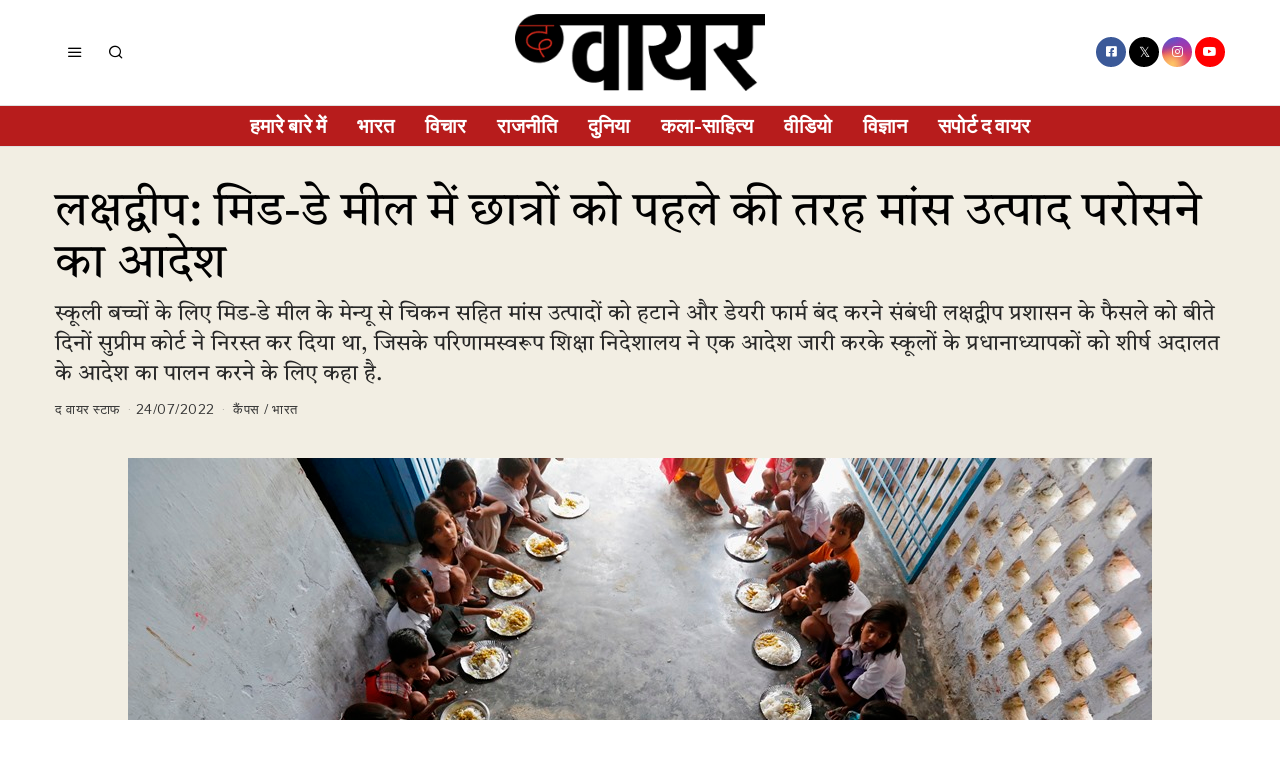

--- FILE ---
content_type: text/html; charset=UTF-8
request_url: https://thewirehindi.com/221583/lakshadweep-mid-day-meal-in-school-chicken-and-meat/
body_size: 34499
content:
<!DOCTYPE html>
<html lang="en-GB" itemscope itemtype="https://schema.org/BlogPosting" class="no-js">
<head>
	<meta charset="UTF-8">
	<meta name="viewport" content="width=device-width, initial-scale=1.0">
	<link rel="profile" href="http://gmpg.org/xfn/11"> 
	
	
	
	<script src="https://thewirehindi.com/wp-content/themes/fox/js/html5.js"></script>

<script async src="https://www.googletagmanager.com/gtag/js?id=G-E934ZWB2NV"></script>
<script>
  window.dataLayer = window.dataLayer || [];
  function gtag(){dataLayer.push(arguments);}
  gtag('js', new Date());

  gtag('config', 'G-E934ZWB2NV');
</script>  
    <script>(function(html){html.className = html.className.replace(/\bno-js\b/,'js')})(document.documentElement);</script>
<title>लक्षद्वीप: मिड-डे मील में छात्रों को पहले की तरह मांस उत्पाद परोसने का आदेश &#8211; The Wire &#8211; Hindi</title>
<meta name='robots' content='max-image-preview:large' />
<link rel='dns-prefetch' href='//fonts.googleapis.com' />
<link rel='dns-prefetch' href='//s.w.org' />
<link href='https://fonts.gstatic.com' crossorigin rel='preconnect' />
<link rel="alternate" type="application/rss+xml" title="The Wire - Hindi &raquo; Feed" href="https://thewirehindi.com/feed/" />
<link rel="alternate" type="application/rss+xml" title="The Wire - Hindi &raquo; Comments Feed" href="https://thewirehindi.com/comments/feed/" />
<script>
window._wpemojiSettings = {"baseUrl":"https:\/\/s.w.org\/images\/core\/emoji\/14.0.0\/72x72\/","ext":".png","svgUrl":"https:\/\/s.w.org\/images\/core\/emoji\/14.0.0\/svg\/","svgExt":".svg","source":{"concatemoji":"https:\/\/thewirehindi.com\/wp-includes\/js\/wp-emoji-release.min.js?ver=6.0.11"}};
/*! This file is auto-generated */
!function(e,a,t){var n,r,o,i=a.createElement("canvas"),p=i.getContext&&i.getContext("2d");function s(e,t){var a=String.fromCharCode,e=(p.clearRect(0,0,i.width,i.height),p.fillText(a.apply(this,e),0,0),i.toDataURL());return p.clearRect(0,0,i.width,i.height),p.fillText(a.apply(this,t),0,0),e===i.toDataURL()}function c(e){var t=a.createElement("script");t.src=e,t.defer=t.type="text/javascript",a.getElementsByTagName("head")[0].appendChild(t)}for(o=Array("flag","emoji"),t.supports={everything:!0,everythingExceptFlag:!0},r=0;r<o.length;r++)t.supports[o[r]]=function(e){if(!p||!p.fillText)return!1;switch(p.textBaseline="top",p.font="600 32px Arial",e){case"flag":return s([127987,65039,8205,9895,65039],[127987,65039,8203,9895,65039])?!1:!s([55356,56826,55356,56819],[55356,56826,8203,55356,56819])&&!s([55356,57332,56128,56423,56128,56418,56128,56421,56128,56430,56128,56423,56128,56447],[55356,57332,8203,56128,56423,8203,56128,56418,8203,56128,56421,8203,56128,56430,8203,56128,56423,8203,56128,56447]);case"emoji":return!s([129777,127995,8205,129778,127999],[129777,127995,8203,129778,127999])}return!1}(o[r]),t.supports.everything=t.supports.everything&&t.supports[o[r]],"flag"!==o[r]&&(t.supports.everythingExceptFlag=t.supports.everythingExceptFlag&&t.supports[o[r]]);t.supports.everythingExceptFlag=t.supports.everythingExceptFlag&&!t.supports.flag,t.DOMReady=!1,t.readyCallback=function(){t.DOMReady=!0},t.supports.everything||(n=function(){t.readyCallback()},a.addEventListener?(a.addEventListener("DOMContentLoaded",n,!1),e.addEventListener("load",n,!1)):(e.attachEvent("onload",n),a.attachEvent("onreadystatechange",function(){"complete"===a.readyState&&t.readyCallback()})),(e=t.source||{}).concatemoji?c(e.concatemoji):e.wpemoji&&e.twemoji&&(c(e.twemoji),c(e.wpemoji)))}(window,document,window._wpemojiSettings);
</script>
<style>
img.wp-smiley,
img.emoji {
	display: inline !important;
	border: none !important;
	box-shadow: none !important;
	height: 1em !important;
	width: 1em !important;
	margin: 0 0.07em !important;
	vertical-align: -0.1em !important;
	background: none !important;
	padding: 0 !important;
}
</style>
	<link rel='stylesheet' id='elementor-frontend-css'  href='https://thewirehindi.com/wp-content/plugins/elementor/assets/css/frontend-lite.min.css?ver=3.23.4' media='all' />
<link rel='stylesheet' id='swiper-css'  href='https://thewirehindi.com/wp-content/plugins/elementor/assets/lib/swiper/v8/css/swiper.min.css?ver=8.4.5' media='all' />
<link rel='stylesheet' id='fox-elementor-css'  href='https://thewirehindi.com/wp-content/plugins/fox-framework/css/framework.css?ver=2.1' media='all' />
<link rel='stylesheet' id='wp-block-library-css'  href='https://thewirehindi.com/wp-includes/css/dist/block-library/style.min.css?ver=6.0.11' media='all' />
<style id='global-styles-inline-css'>
body{--wp--preset--color--black: #000000;--wp--preset--color--cyan-bluish-gray: #abb8c3;--wp--preset--color--white: #ffffff;--wp--preset--color--pale-pink: #f78da7;--wp--preset--color--vivid-red: #cf2e2e;--wp--preset--color--luminous-vivid-orange: #ff6900;--wp--preset--color--luminous-vivid-amber: #fcb900;--wp--preset--color--light-green-cyan: #7bdcb5;--wp--preset--color--vivid-green-cyan: #00d084;--wp--preset--color--pale-cyan-blue: #8ed1fc;--wp--preset--color--vivid-cyan-blue: #0693e3;--wp--preset--color--vivid-purple: #9b51e0;--wp--preset--gradient--vivid-cyan-blue-to-vivid-purple: linear-gradient(135deg,rgba(6,147,227,1) 0%,rgb(155,81,224) 100%);--wp--preset--gradient--light-green-cyan-to-vivid-green-cyan: linear-gradient(135deg,rgb(122,220,180) 0%,rgb(0,208,130) 100%);--wp--preset--gradient--luminous-vivid-amber-to-luminous-vivid-orange: linear-gradient(135deg,rgba(252,185,0,1) 0%,rgba(255,105,0,1) 100%);--wp--preset--gradient--luminous-vivid-orange-to-vivid-red: linear-gradient(135deg,rgba(255,105,0,1) 0%,rgb(207,46,46) 100%);--wp--preset--gradient--very-light-gray-to-cyan-bluish-gray: linear-gradient(135deg,rgb(238,238,238) 0%,rgb(169,184,195) 100%);--wp--preset--gradient--cool-to-warm-spectrum: linear-gradient(135deg,rgb(74,234,220) 0%,rgb(151,120,209) 20%,rgb(207,42,186) 40%,rgb(238,44,130) 60%,rgb(251,105,98) 80%,rgb(254,248,76) 100%);--wp--preset--gradient--blush-light-purple: linear-gradient(135deg,rgb(255,206,236) 0%,rgb(152,150,240) 100%);--wp--preset--gradient--blush-bordeaux: linear-gradient(135deg,rgb(254,205,165) 0%,rgb(254,45,45) 50%,rgb(107,0,62) 100%);--wp--preset--gradient--luminous-dusk: linear-gradient(135deg,rgb(255,203,112) 0%,rgb(199,81,192) 50%,rgb(65,88,208) 100%);--wp--preset--gradient--pale-ocean: linear-gradient(135deg,rgb(255,245,203) 0%,rgb(182,227,212) 50%,rgb(51,167,181) 100%);--wp--preset--gradient--electric-grass: linear-gradient(135deg,rgb(202,248,128) 0%,rgb(113,206,126) 100%);--wp--preset--gradient--midnight: linear-gradient(135deg,rgb(2,3,129) 0%,rgb(40,116,252) 100%);--wp--preset--duotone--dark-grayscale: url('#wp-duotone-dark-grayscale');--wp--preset--duotone--grayscale: url('#wp-duotone-grayscale');--wp--preset--duotone--purple-yellow: url('#wp-duotone-purple-yellow');--wp--preset--duotone--blue-red: url('#wp-duotone-blue-red');--wp--preset--duotone--midnight: url('#wp-duotone-midnight');--wp--preset--duotone--magenta-yellow: url('#wp-duotone-magenta-yellow');--wp--preset--duotone--purple-green: url('#wp-duotone-purple-green');--wp--preset--duotone--blue-orange: url('#wp-duotone-blue-orange');--wp--preset--font-size--small: 13px;--wp--preset--font-size--medium: 20px;--wp--preset--font-size--large: 36px;--wp--preset--font-size--x-large: 42px;}.has-black-color{color: var(--wp--preset--color--black) !important;}.has-cyan-bluish-gray-color{color: var(--wp--preset--color--cyan-bluish-gray) !important;}.has-white-color{color: var(--wp--preset--color--white) !important;}.has-pale-pink-color{color: var(--wp--preset--color--pale-pink) !important;}.has-vivid-red-color{color: var(--wp--preset--color--vivid-red) !important;}.has-luminous-vivid-orange-color{color: var(--wp--preset--color--luminous-vivid-orange) !important;}.has-luminous-vivid-amber-color{color: var(--wp--preset--color--luminous-vivid-amber) !important;}.has-light-green-cyan-color{color: var(--wp--preset--color--light-green-cyan) !important;}.has-vivid-green-cyan-color{color: var(--wp--preset--color--vivid-green-cyan) !important;}.has-pale-cyan-blue-color{color: var(--wp--preset--color--pale-cyan-blue) !important;}.has-vivid-cyan-blue-color{color: var(--wp--preset--color--vivid-cyan-blue) !important;}.has-vivid-purple-color{color: var(--wp--preset--color--vivid-purple) !important;}.has-black-background-color{background-color: var(--wp--preset--color--black) !important;}.has-cyan-bluish-gray-background-color{background-color: var(--wp--preset--color--cyan-bluish-gray) !important;}.has-white-background-color{background-color: var(--wp--preset--color--white) !important;}.has-pale-pink-background-color{background-color: var(--wp--preset--color--pale-pink) !important;}.has-vivid-red-background-color{background-color: var(--wp--preset--color--vivid-red) !important;}.has-luminous-vivid-orange-background-color{background-color: var(--wp--preset--color--luminous-vivid-orange) !important;}.has-luminous-vivid-amber-background-color{background-color: var(--wp--preset--color--luminous-vivid-amber) !important;}.has-light-green-cyan-background-color{background-color: var(--wp--preset--color--light-green-cyan) !important;}.has-vivid-green-cyan-background-color{background-color: var(--wp--preset--color--vivid-green-cyan) !important;}.has-pale-cyan-blue-background-color{background-color: var(--wp--preset--color--pale-cyan-blue) !important;}.has-vivid-cyan-blue-background-color{background-color: var(--wp--preset--color--vivid-cyan-blue) !important;}.has-vivid-purple-background-color{background-color: var(--wp--preset--color--vivid-purple) !important;}.has-black-border-color{border-color: var(--wp--preset--color--black) !important;}.has-cyan-bluish-gray-border-color{border-color: var(--wp--preset--color--cyan-bluish-gray) !important;}.has-white-border-color{border-color: var(--wp--preset--color--white) !important;}.has-pale-pink-border-color{border-color: var(--wp--preset--color--pale-pink) !important;}.has-vivid-red-border-color{border-color: var(--wp--preset--color--vivid-red) !important;}.has-luminous-vivid-orange-border-color{border-color: var(--wp--preset--color--luminous-vivid-orange) !important;}.has-luminous-vivid-amber-border-color{border-color: var(--wp--preset--color--luminous-vivid-amber) !important;}.has-light-green-cyan-border-color{border-color: var(--wp--preset--color--light-green-cyan) !important;}.has-vivid-green-cyan-border-color{border-color: var(--wp--preset--color--vivid-green-cyan) !important;}.has-pale-cyan-blue-border-color{border-color: var(--wp--preset--color--pale-cyan-blue) !important;}.has-vivid-cyan-blue-border-color{border-color: var(--wp--preset--color--vivid-cyan-blue) !important;}.has-vivid-purple-border-color{border-color: var(--wp--preset--color--vivid-purple) !important;}.has-vivid-cyan-blue-to-vivid-purple-gradient-background{background: var(--wp--preset--gradient--vivid-cyan-blue-to-vivid-purple) !important;}.has-light-green-cyan-to-vivid-green-cyan-gradient-background{background: var(--wp--preset--gradient--light-green-cyan-to-vivid-green-cyan) !important;}.has-luminous-vivid-amber-to-luminous-vivid-orange-gradient-background{background: var(--wp--preset--gradient--luminous-vivid-amber-to-luminous-vivid-orange) !important;}.has-luminous-vivid-orange-to-vivid-red-gradient-background{background: var(--wp--preset--gradient--luminous-vivid-orange-to-vivid-red) !important;}.has-very-light-gray-to-cyan-bluish-gray-gradient-background{background: var(--wp--preset--gradient--very-light-gray-to-cyan-bluish-gray) !important;}.has-cool-to-warm-spectrum-gradient-background{background: var(--wp--preset--gradient--cool-to-warm-spectrum) !important;}.has-blush-light-purple-gradient-background{background: var(--wp--preset--gradient--blush-light-purple) !important;}.has-blush-bordeaux-gradient-background{background: var(--wp--preset--gradient--blush-bordeaux) !important;}.has-luminous-dusk-gradient-background{background: var(--wp--preset--gradient--luminous-dusk) !important;}.has-pale-ocean-gradient-background{background: var(--wp--preset--gradient--pale-ocean) !important;}.has-electric-grass-gradient-background{background: var(--wp--preset--gradient--electric-grass) !important;}.has-midnight-gradient-background{background: var(--wp--preset--gradient--midnight) !important;}.has-small-font-size{font-size: var(--wp--preset--font-size--small) !important;}.has-medium-font-size{font-size: var(--wp--preset--font-size--medium) !important;}.has-large-font-size{font-size: var(--wp--preset--font-size--large) !important;}.has-x-large-font-size{font-size: var(--wp--preset--font-size--x-large) !important;}
</style>
<link rel='stylesheet' id='elementor-icons-css'  href='https://thewirehindi.com/wp-content/plugins/elementor/assets/lib/eicons/css/elementor-icons.min.css?ver=5.30.0' media='all' />
<link rel='stylesheet' id='elementor-post-246524-css'  href='https://thewirehindi.com/wp-content/uploads/elementor/css/post-246524.css?ver=1761206419' media='all' />
<link rel='stylesheet' id='elementor-global-css'  href='https://thewirehindi.com/wp-content/uploads/elementor/css/global.css?ver=1761206421' media='all' />
<link rel='stylesheet' id='wi-fonts-css'  href='https://fonts.googleapis.com/css?family=Tiro+Devanagari+Hindi%3A400%2C400italic%7CLibre+Franklin%3A400%2C700%2C900&#038;display=auto&#038;ver=5.5' media='all' />
<link rel='stylesheet' id='style-css'  href='https://thewirehindi.com/wp-content/themes/fox/style.min.css?ver=5.5' media='all' />
<style id='style-inline-css'>
.color-accent,.social-list.style-plain:not(.style-text_color) a:hover,.wi-mainnav ul.menu ul > li:hover > a,
    .wi-mainnav ul.menu ul li.current-menu-item > a,
    .wi-mainnav ul.menu ul li.current-menu-ancestor > a,.related-title a:hover,.pagination-1 a.page-numbers:hover,.pagination-4 a.page-numbers:hover,.page-links > a:hover,.reading-progress-wrapper,.widget_archive a:hover, .widget_nav_menu a:hover, .widget_meta a:hover, .widget_recent_entries a:hover, .widget_categories a:hover, .widget_product_categories a:hover,.tagcloud a:hover,.header-cart a:hover,.woocommerce .star-rating span:before,.null-instagram-feed .clear a:hover,.widget a.readmore:hover{color:#31609c}.bg-accent,html .mejs-controls .mejs-time-rail .mejs-time-current,.fox-btn.btn-primary, button.btn-primary, input.btn-primary[type="button"], input.btn-primary[type="reset"], input.btn-primary[type="submit"],.social-list.style-black a:hover,.style--slider-nav-text .flex-direction-nav a:hover, .style--slider-nav-text .slick-nav:hover,.header-cart-icon .num,.post-item-thumbnail:hover .video-indicator-solid,a.more-link:hover,.post-newspaper .related-thumbnail,.pagination-4 span.page-numbers:not(.dots),.review-item.overall .review-score,#respond #submit:hover,.dropcap-color, .style--dropcap-color .enable-dropcap .dropcap-content > p:first-of-type:first-letter, .style--dropcap-color p.has-drop-cap:not(:focus):first-letter,.style--list-widget-3 .fox-post-count,.style--tagcloud-3 .tagcloud a:hover,.blog-widget-small .thumbnail-index,.foxmc-button-primary input[type="submit"],#footer-search .submit:hover,.wpcf7-submit:hover,.woocommerce .widget_price_filter .ui-slider .ui-slider-range,
.woocommerce .widget_price_filter .ui-slider .ui-slider-handle,.woocommerce span.onsale,
.woocommerce ul.products li.product .onsale,.woocommerce #respond input#submit.alt:hover,
.woocommerce a.button.alt:hover,
.woocommerce button.button.alt:hover,
.woocommerce input.button.alt:hover,.woocommerce a.add_to_cart_button:hover,.woocommerce #review_form #respond .form-submit input:hover{background-color:#31609c}.review-item.overall .review-score,.partial-content,.style--tagcloud-3 .tagcloud a:hover,.null-instagram-feed .clear a:hover{border-color:#31609c}.reading-progress-wrapper::-webkit-progress-value{background-color:#31609c}.reading-progress-wrapper::-moz-progress-value{background-color:#31609c}.home.blog .wi-content{padding-top:20px;padding-bottom:0px}.heading-1a .container, .heading-1b .container, .section-heading .line, .heading-5 .heading-inner{border-color:#cccccc}.header-search-wrapper .search-btn, .header-cart-icon, .hamburger-btn{font-size:16px}.modal-search-wrapper{background-color:#ffffff}.sticky-element-height, .header-sticky-element.before-sticky{height:44px}html .fox-theme .sticky-header-background{opacity:1}.header-sticky-element.before-sticky #wi-logo img, .header-sticky-element.before-sticky .wi-logo img{height:30px}.fox-logo img{width:250px}.slogan{color:#797979}.header-row-nav, .header-row-nav.row-nav-dark, .sticky-header-background, .masthead-mobile-bg{background-color:#b71c1c}.wi-mainnav ul.menu > li > a, .header-social.style-plain:not(.style-text_color) a, .header-search-wrapper .search-btn, .header-cart-icon a, .hamburger-btn{color:#ffffff}.wi-mainnav ul.menu > li:hover > a{color:#ffffff}.wi-mainnav ul.menu > li.current-menu-item > a, .wi-mainnav ul.menu > li.current-menu-ancestor > a,
    .row-nav-style-active-1 .wi-mainnav ul.menu > li.current-menu-item > a, .row-nav-style-active-1 .wi-mainnav ul.menu > li.current-menu-ancestor > a {color:#000000}.header-row-nav .container{border-color:#e0e0e0}.wi-mainnav ul.menu > li.menu-item-has-children > a:after, .wi-mainnav ul.menu > li.mega > a:after{color:#cccccc}.wi-mainnav ul.menu ul li:hover > a, .wi-mainnav ul.menu .post-nav-item-title:hover a, .wi-mainnav ul.menu > li.mega ul ul a:hover{color:#111111}.wi-mainnav ul.menu ul li:hover > a, .wi-mainnav ul.menu > li.mega ul ul a:hover{background-color:#f0f0f0}.wi-mainnav ul.menu ul > li, .mega-sep{border-color:#e0e0e0}.footer-col-sep{border-color:#e0e0e0}#footer-logo img{width:260px}#backtotop.backtotop-circle, #backtotop.backtotop-square{border-width:0px}#backtotop{color:#ffffff;background-color:#b71c1c}.list-thumbnail{width:240px}.post-item-excerpt{color:#555555}.minimal-logo img{height:20px}.reading-progress-wrapper{height:3px}a{color:#31609c}a:hover{color:#31609c}textarea,table,td, th,.fox-input,
input[type="color"], input[type="date"], input[type="datetime"], input[type="datetime-local"], input[type="email"], input[type="month"], input[type="number"], input[type="password"], input[type="search"], input[type="tel"], input[type="text"], input[type="time"], input[type="url"], input[type="week"], input:not([type]), textarea,select,.fox-slider-rich,.style--tag-block .fox-term-list a,.header-sticky-element.before-sticky,.post-sep,.blog-related,.blog-related .line,.post-list-sep,.article-small,
.article-tall,.article-small-list,.pagination-1 .pagination-inner,.toparea > .container,.single-heading,.single-heading span:before, .single-heading span:after,.authorbox-simple,.post-nav-simple,#posts-small-heading,.commentlist li + li > .comment-body,.commentlist ul.children,.hero-meta .header-main,.widget,.widget_archive ul, .widget_nav_menu ul, .widget_meta ul, .widget_recent_entries ul, .widget_categories ul, .widget_product_categories ul,.widget_archive li, .widget_nav_menu li, .widget_meta li, .widget_recent_entries li, .widget_categories li, .widget_product_categories li,#footer-widgets,#footer-bottom,.offcanvas-nav li + li > a,.woocommerce div.product .woocommerce-tabs ul.tabs:before,.woocommerce div.product .woocommerce-tabs ul.tabs li a,.products.related > h2,
.products.upsells > h2,
.cross-sells > h2,.woocommerce table.shop_table,#add_payment_method table.cart td.actions .coupon .input-text, .woocommerce-cart table.cart td.actions .coupon .input-text, .woocommerce-checkout table.cart td.actions .coupon .input-text,.woocommerce-MyAccount-navigation ul li + li{border-color:#e0e0e1}.fox-input, input[type="color"], input[type="date"], input[type="datetime"], input[type="datetime-local"], input[type="email"], input[type="month"], input[type="number"], input[type="password"], input[type="search"], input[type="tel"], input[type="text"], input[type="time"], input[type="url"], input[type="week"], input:not([type]), textarea{color:#777777;background-color:#f0f0f0}.fox-input:focus, input[type="color"]:focus, input[type="date"]:focus, input[type="datetime"]:focus, input[type="datetime-local"]:focus, input[type="email"]:focus, input[type="month"]:focus, input[type="number"]:focus, input[type="password"]:focus, input[type="search"]:focus, input[type="tel"]:focus, input[type="text"]:focus, input[type="time"]:focus, input[type="url"]:focus, input[type="week"]:focus, input:not([type]):focus, textarea:focus{background-color:#eaeaea}blockquote{text-align:center;color:#b71c1c}.wi-dropcap,.enable-dropcap .dropcap-content > p:first-of-type:first-letter, p.has-drop-cap:not(:focus):first-letter{font-weight:400}.wp-caption-text, .post-thumbnail-standard figcaption, .wp-block-image figcaption, .blocks-gallery-caption{color:#232323}.post-item-title a:hover{text-decoration:underline;text-decoration-color:#cccccc}.post-item-meta{color:#999999}.post-item-meta a{color:#999999}.post-item-meta a:hover{color:#555555}.post-item-subtitle{color:#262626}#mobile-logo img{height:20px}.offcanvas-nav li,.offcanvas-element.social-list,.offcanvas-sidebar,.offcanvas-search{padding-left:16px;padding-right:16px}body .elementor-section.elementor-section-boxed>.elementor-container{max-width:1210px}@media (min-width: 1200px) {.container,.cool-thumbnail-size-big .post-thumbnail{width:1170px}body.layout-boxed .wi-wrapper{width:1230px}}@media (min-width:1024px) {.secondary, .section-secondary{width:280px}.has-sidebar .primary, .section-has-sidebar .section-primary, .section-sep{width:calc(100% - 280px)}}body,.font-body,.font-heading,h1,h2,h3,h4,h5,h6,.wp-block-quote.is-large cite,.wp-block-quote.is-style-large cite,.fox-term-list,.wp-block-cover-text,.title-label,.thumbnail-view,.readmore,a.more-link,.post-big a.more-link,.style--slider-navtext .flex-direction-nav a,.page-links-container,.authorbox-nav,.post-navigation .post-title,.review-criterion,.review-score,.review-text,.commentlist .fn,.reply a,.widget_archive,.widget_nav_menu,.widget_meta,.widget_recent_entries,.widget_categories,.widget_product_categories,.widget_rss > ul a.rsswidget,.widget_rss > ul > li > cite,.widget_recent_comments,#backtotop,.view-count,.tagcloud,.woocommerce span.onsale,.woocommerce ul.products li.product .onsale,.woocommerce #respond input#submit,.woocommerce a.button,.woocommerce button.button,.woocommerce input.button,.woocommerce a.added_to_cart,.woocommerce nav.woocommerce-pagination ul,.woocommerce div.product p.price,.woocommerce div.product span.price,.woocommerce div.product .woocommerce-tabs ul.tabs li a,.woocommerce #reviews #comments ol.commentlist li .comment-text p.meta,.woocommerce table.shop_table th,.woocommerce table.shop_table td.product-name a,.slogan,.post-item-title,.archive-title,.single .post-item-title.post-title,.page-title,.post-item-subtitle,body.single:not(.elementor-page) .entry-content,body.page:not(.elementor-page) .entry-content,blockquote,.wi-dropcap,.enable-dropcap .dropcap-content > p:first-of-type:first-letter,p.has-drop-cap:not(:focus):first-letter,.wp-caption-text,.post-thumbnail-standard figcaption,.wp-block-image figcaption,.blocks-gallery-caption,.footer-copyright{font-family:"Tiro Devanagari Hindi",serif}.fox-btn,button,input[type="button"],input[type="reset"],input[type="submit"],.post-item-meta,.standalone-categories,.wi-mainnav ul.menu > li > a,.footer-bottom .widget_nav_menu,#footernav,.offcanvas-nav,.wi-mainnav ul.menu ul,.header-builder .widget_nav_menu  ul.menu ul,.single-heading,.widget-title,.section-heading h2,.fox-heading .heading-title-main,.article-big .readmore,.fox-input,input[type="color"],input[type="date"],input[type="datetime"],input[type="datetime-local"],input[type="email"],input[type="month"],input[type="number"],input[type="password"],input[type="search"],input[type="tel"],input[type="text"],input[type="time"],input[type="url"],input[type="week"],input:not([type]),textarea,.footer-bottom .widget_nav_menu a,#footernav a{font-family:"Libre Franklin",sans-serif}.min-logo-text,.fox-logo,.mobile-logo-text{font-family:"Alfa Slab One",cursive}#footer-widgets{border-top-width:1px;border-color:#eaeaea}#footer-bottom{padding-top:20px;padding-bottom:20px;border-top-width:1px;border-color:#eaeaea;border-style:solid}#titlebar .container{padding-top:2em;padding-bottom:2em;border-bottom-width:1px;border-color:#e0e0e0;border-style:solid}.widget-title{margin-bottom:20px;padding-bottom:5px;border-bottom-width:1px;border-color:#e0e0e0;border-style:solid}.fox-input, input[type="color"], input[type="date"], input[type="datetime"], input[type="datetime-local"], input[type="email"], input[type="month"], input[type="number"], input[type="password"], input[type="search"], input[type="tel"], input[type="text"], input[type="time"], input[type="url"], input[type="week"], input:not([type]), textarea{border-top-width:0px;border-right-width:0px;border-bottom-width:0px;border-left-width:0px;border-color:#f0f0f0}blockquote{margin-top:35px;margin-bottom:35px;padding-right:0px;padding-left:0px;border-top-width:1px;border-bottom-width:1px;border-color:#000000;border-style:solid}@media only screen and (max-width: 1023px){blockquote{padding-left:20px}}@media only screen and (max-width: 567px){blockquote{margin-top:30px;padding-left:20px}}#footer-bottom{background-color:#ffffff}body, .font-body{font-size:15px;font-weight:400;font-style:normal;text-transform:none;letter-spacing:0px;line-height:1.5}h2, h1, h3, h4, h5, h6{font-weight:700;text-transform:none;line-height:1.1}h2{font-size:2.0625em;font-style:normal}h3{font-size:1.625em;font-style:normal}h4{font-size:1.25em;font-style:normal}.fox-logo, .min-logo-text, .mobile-logo-text{font-size:40px;font-weight:400;font-style:normal;text-transform:none;letter-spacing:0px;line-height:1.1}.slogan{font-size:10px;font-weight:400;font-style:normal;text-transform:uppercase;letter-spacing:2px;line-height:1.1}.wi-mainnav ul.menu > li > a, .footer-bottom .widget_nav_menu, #footernav, .offcanvas-nav{font-size:20px;font-weight:600;text-transform:uppercase;letter-spacing:0px}.wi-mainnav ul.menu ul, .header-builder .widget_nav_menu  ul.menu ul{font-size:12px;font-style:normal}.post-item-title{font-style:normal;line-height:1.5}.post-item-meta{font-size:13px;font-weight:400;font-style:normal;text-transform:none}.standalone-categories{font-size:10px;font-weight:700;font-style:normal;text-transform:uppercase;letter-spacing:1px}.archive-title{font-size:2.8em;text-transform:none}.single .post-item-title.post-title, .page-title{font-size:3.2em;font-weight:400;font-style:normal}.post-item-subtitle{font-size:22px;font-weight:400;font-style:normal;line-height:1.4}body.single:not(.elementor-page) .entry-content, body.page:not(.elementor-page) .entry-content{font-size:22px;line-height:1.7}.single-heading{font-size:20px;font-weight:400;font-style:normal;text-transform:uppercase;letter-spacing:0px}.widget-title{font-size:18px;font-weight:900;font-style:normal;text-transform:uppercase;letter-spacing:1px}.section-heading h2, .fox-heading .heading-title-main{font-weight:900;font-style:normal;text-transform:uppercase;letter-spacing:1px;line-height:1.3}.fox-btn, button, input[type="button"], input[type="reset"], input[type="submit"], .article-big .readmore{font-size:10px;font-weight:700;font-style:normal;text-transform:uppercase;letter-spacing:2px}.fox-input, input[type="color"], input[type="date"], input[type="datetime"], input[type="datetime-local"], input[type="email"], input[type="month"], input[type="number"], input[type="password"], input[type="search"], input[type="tel"], input[type="text"], input[type="time"], input[type="url"], input[type="week"], input:not([type]), textarea{font-size:12px;font-style:normal;text-transform:none}blockquote{font-size:18px;font-weight:500;font-style:normal;text-transform:none;letter-spacing:0px}.wi-dropcap,.enable-dropcap .dropcap-content > p:first-of-type:first-letter, p.has-drop-cap:not(:focus):first-letter{font-style:normal}.wp-caption-text, .post-thumbnail-standard figcaption, .wp-block-image figcaption, .blocks-gallery-caption{font-size:14px;font-style:normal}.footer-copyright{font-style:normal}.footer-bottom .widget_nav_menu a, #footernav a{font-size:11px;font-style:normal;text-transform:uppercase;letter-spacing:1px}.offcanvas-nav{font-size:15px;font-weight:400;font-style:normal;text-transform:none}@media only screen and (max-width: 1023px){.fox-logo, .min-logo-text, .mobile-logo-text{font-size:26px}.archive-title{font-size:2em}.single .post-item-title.post-title, .page-title{font-size:2.8em}}@media only screen and (max-width: 567px){.fox-logo, .min-logo-text, .mobile-logo-text{font-size:20px}.archive-title{font-size:1.7em}.single .post-item-title.post-title, .page-title{font-size:2em}.post-item-subtitle{font-size:18px}body.single:not(.elementor-page) .entry-content, body.page:not(.elementor-page) .entry-content{font-size:16px}.single-heading{font-size:16px}}
</style>
<link rel='stylesheet' id='google-fonts-1-css'  href='https://fonts.googleapis.com/css?family=Tiro+Devanagari+Hindi%3A100%2C100italic%2C200%2C200italic%2C300%2C300italic%2C400%2C400italic%2C500%2C500italic%2C600%2C600italic%2C700%2C700italic%2C800%2C800italic%2C900%2C900italic&#038;display=swap&#038;ver=6.0.11' media='all' />
<link rel="preconnect" href="https://fonts.gstatic.com/" crossorigin><script src='https://thewirehindi.com/wp-includes/js/jquery/jquery.min.js?ver=3.6.0' id='jquery-core-js'></script>
<script src='https://thewirehindi.com/wp-includes/js/jquery/jquery-migrate.min.js?ver=3.3.2' id='jquery-migrate-js'></script>

<!-- OG: 3.3.8 --><link rel="image_src" href="https://thewirehindi.com/wp-content/uploads/2019/11/Midday-Meal-Reuters.jpeg"><meta name="msapplication-TileImage" content="https://thewirehindi.com/wp-content/uploads/2019/11/Midday-Meal-Reuters.jpeg">
<meta property="og:image" content="https://thewirehindi.com/wp-content/uploads/2019/11/Midday-Meal-Reuters.jpeg"><meta property="og:image:secure_url" content="https://thewirehindi.com/wp-content/uploads/2019/11/Midday-Meal-Reuters.jpeg"><meta property="og:image:width" content="1024"><meta property="og:image:height" content="691"><meta property="og:image:alt" content="(प्रतीकात्मक फोटो: रॉयटर्स)"><meta property="og:image:type" content="image/jpeg"><meta property="og:description" content="स्कूली बच्चों के लिए मिड-डे मील के मेन्यू से चिकन सहित मांस उत्पादों को हटाने और डेयरी फार्म बंद करने संबंधी लक्षद्वीप प्रशासन के फैसले को बीते दिनों सुप्रीम कोर्ट ने निरस्त कर दिया था, जिसके परिणामस्वरूप शिक्षा निदेशालय ने एक आदेश जारी करके स्कूलों के प्रधानाध्यापकों को शीर्ष अदालत के आदेश का पालन करने के लिए कहा है."><meta property="og:type" content="article"><meta property="og:locale" content="en_GB"><meta property="og:site_name" content="The Wire - Hindi"><meta property="og:title" content="लक्षद्वीप: मिड-डे मील में छात्रों को पहले की तरह मांस उत्पाद परोसने का आदेश"><meta property="og:url" content="https://thewirehindi.com/221583/lakshadweep-mid-day-meal-in-school-chicken-and-meat/"><meta property="og:updated_time" content="2022-07-24T19:03:49+05:30">
<meta property="article:tag" content="Chicken"><meta property="article:tag" content="featured"><meta property="article:tag" content="Kerala High Court"><meta property="article:tag" content="Lakshadweep"><meta property="article:tag" content="Meat"><meta property="article:tag" content="Meat Ban"><meta property="article:tag" content="Mid Day Meal"><meta property="article:tag" content="News"><meta property="article:tag" content="School Education"><meta property="article:tag" content="Supreme Court"><meta property="article:tag" content="The Wire Hindi"><meta property="article:published_time" content="2022-07-24T13:33:49+00:00"><meta property="article:modified_time" content="2022-07-24T13:33:49+00:00"><meta property="article:section" content="कैंपस"><meta property="article:section" content="भारत"><meta property="article:author:first_name" content="द वायर"><meta property="article:author:last_name" content="स्टाफ"><meta property="article:author:username" content="द वायर स्टाफ">
<meta property="twitter:partner" content="ogwp"><meta property="twitter:card" content="summary_large_image"><meta property="twitter:image" content="https://thewirehindi.com/wp-content/uploads/2019/11/Midday-Meal-Reuters.jpeg"><meta property="twitter:image:alt" content="(प्रतीकात्मक फोटो: रॉयटर्स)"><meta property="twitter:title" content="लक्षद्वीप: मिड-डे मील में छात्रों को पहले की तरह मांस उत्पाद परोसने का आदेश"><meta property="twitter:description" content="स्कूली बच्चों के लिए मिड-डे मील के मेन्यू से चिकन सहित मांस उत्पादों को हटाने और डेयरी फार्म बंद करने संबंधी लक्षद्वीप प्रशासन के फैसले को बीते दिनों सुप्रीम कोर्ट ने निरस्त कर दिया था, जिसके..."><meta property="twitter:url" content="https://thewirehindi.com/221583/lakshadweep-mid-day-meal-in-school-chicken-and-meat/"><meta property="twitter:label1" content="Reading time"><meta property="twitter:data1" content="7 minutes">
<meta itemprop="image" content="https://thewirehindi.com/wp-content/uploads/2019/11/Midday-Meal-Reuters.jpeg"><meta itemprop="name" content="लक्षद्वीप: मिड-डे मील में छात्रों को पहले की तरह मांस उत्पाद परोसने का आदेश"><meta itemprop="description" content="स्कूली बच्चों के लिए मिड-डे मील के मेन्यू से चिकन सहित मांस उत्पादों को हटाने और डेयरी फार्म बंद करने संबंधी लक्षद्वीप प्रशासन के फैसले को बीते दिनों सुप्रीम कोर्ट ने निरस्त कर दिया था, जिसके परिणामस्वरूप शिक्षा निदेशालय ने एक आदेश जारी करके स्कूलों के प्रधानाध्यापकों को शीर्ष अदालत के आदेश का पालन करने के लिए कहा है."><meta itemprop="datePublished" content="2022-07-24"><meta itemprop="dateModified" content="2022-07-24T13:33:49+00:00">
<meta property="profile:first_name" content="द वायर"><meta property="profile:last_name" content="स्टाफ"><meta property="profile:username" content="द वायर स्टाफ">
<!-- /OG -->

<link rel="https://api.w.org/" href="https://thewirehindi.com/wp-json/" /><link rel="alternate" type="application/json" href="https://thewirehindi.com/wp-json/wp/v2/posts/221583" /><link rel="EditURI" type="application/rsd+xml" title="RSD" href="https://thewirehindi.com/xmlrpc.php?rsd" />
<link rel="wlwmanifest" type="application/wlwmanifest+xml" href="https://thewirehindi.com/wp-includes/wlwmanifest.xml" /> 
<meta name="generator" content="WordPress 6.0.11" />
<link rel="canonical" href="https://thewirehindi.com/221583/lakshadweep-mid-day-meal-in-school-chicken-and-meat/" />
<link rel='shortlink' href='https://thewirehindi.com/?p=221583' />
<link rel="alternate" type="application/json+oembed" href="https://thewirehindi.com/wp-json/oembed/1.0/embed?url=https%3A%2F%2Fthewirehindi.com%2F221583%2Flakshadweep-mid-day-meal-in-school-chicken-and-meat%2F" />
<link rel="alternate" type="text/xml+oembed" href="https://thewirehindi.com/wp-json/oembed/1.0/embed?url=https%3A%2F%2Fthewirehindi.com%2F221583%2Flakshadweep-mid-day-meal-in-school-chicken-and-meat%2F&#038;format=xml" />
<meta name="generator" content="Elementor 3.23.4; features: e_optimized_css_loading, additional_custom_breakpoints, e_lazyload; settings: css_print_method-external, google_font-enabled, font_display-swap">
			<style>
				.e-con.e-parent:nth-of-type(n+4):not(.e-lazyloaded):not(.e-no-lazyload),
				.e-con.e-parent:nth-of-type(n+4):not(.e-lazyloaded):not(.e-no-lazyload) * {
					background-image: none !important;
				}
				@media screen and (max-height: 1024px) {
					.e-con.e-parent:nth-of-type(n+3):not(.e-lazyloaded):not(.e-no-lazyload),
					.e-con.e-parent:nth-of-type(n+3):not(.e-lazyloaded):not(.e-no-lazyload) * {
						background-image: none !important;
					}
				}
				@media screen and (max-height: 640px) {
					.e-con.e-parent:nth-of-type(n+2):not(.e-lazyloaded):not(.e-no-lazyload),
					.e-con.e-parent:nth-of-type(n+2):not(.e-lazyloaded):not(.e-no-lazyload) * {
						background-image: none !important;
					}
				}
			</style>
			<link rel="icon" href="https://thewirehindi.com/wp-content/uploads/2023/05/cropped-The-wire-32x32.jpeg" sizes="32x32" />
<link rel="icon" href="https://thewirehindi.com/wp-content/uploads/2023/05/cropped-The-wire-192x192.jpeg" sizes="192x192" />
<link rel="apple-touch-icon" href="https://thewirehindi.com/wp-content/uploads/2023/05/cropped-The-wire-180x180.jpeg" />
<meta name="msapplication-TileImage" content="https://thewirehindi.com/wp-content/uploads/2023/05/cropped-The-wire-270x270.jpeg" />
		<style id="wp-custom-css">
			.toggle-menu.hamburger.hamburger-btn{color:black}
.search-btn.search-btn-modal{color:black}
#wi-main {
  background: #f2eee3;
}
.post-item-meta a{color:#323232 !important;}
.post-item-meta{color:#323232 !important;}
.el-pagination a.page-numbers{background:none;}
.site-footer{background: var(--Brand-Ink,#c4a35480);}
.user-item-header{padding-top:50px}
.titlebar-user{margin-left:0px;}
@media only screen and (max-width: 600px) {
	#latest-posts-2{display:none;}
.post-item-excerpt.entry-excerpt.excerpt-size-normal{display:none}
	#mobile-logo img{height:40px;}
	.masthead-mobile-bg{background-color:#e22d2d;}
	#block-5{display:none;}
	.user-item-header{padding-top:30px}
	#wtpsw-post-list-widget-2{display:none;}
}
.category-34 .single-big-section-thumbnail{display:none;}
#primary{z-index:999 !important}
.blog-group-2 .post-group-col-big{width:100%;}

@media (max-width: 767px) {
  .elementor-246581 .elementor-element.elementor-element-0bd7e69 {

    position: absolute;
    top: 330px;
    padding-right: 10px;
    left: 5px;
    right: 10px;
  }
}

.elementor-246581 .elementor-element.elementor-element-df84a44 > .elementor-widget-container {
  margin:
0px 0px 0px 0px;
  padding:
8px 10px 0px 10px;
  background-color: #974971;
}
.elementor-246581 .elementor-element.elementor-element-df84a44 .heading-title-main {
  color: #FFFFFF;
  font-family: "Tiro Devanagari Hindi", Sans-serif;
  font-size: 28px;
}.elementor-246581 .elementor-element.elementor-element-df84a44 .heading-title a {
  color: #FFFFFF;
}
.fab.fa-twitter-square{
	font-family:sans-serif;
}
.fab.fa-twitter-square::before{
	content:"𝕏";
	font-size:1.2em;
}
.li-twitter a {
  background-color: black;
}		</style>
		
<style id="color-preview"></style>

            
</head>

<body class="post-template-default single single-post postid-221583 single-format-standard wp-custom-logo masthead-mobile-fixed fox-theme lightmode layout-wide style--dropcap-default dropcap-style-default style--dropcap-font-heading style--tag-plain style--list-widget-1 style--tagcloud-1 style--blockquote-has-icon style--blockquote-icon-1 style--blockquote-icon-position-overlap style--single-heading-border_top style--link-2 category-5261 category-30 elementor-default elementor-kit-246524" itemscope itemtype="https://schema.org/WebPage">


    <svg xmlns="http://www.w3.org/2000/svg" viewBox="0 0 0 0" width="0" height="0" focusable="false" role="none" style="visibility: hidden; position: absolute; left: -9999px; overflow: hidden;" ><defs><filter id="wp-duotone-dark-grayscale"><feColorMatrix color-interpolation-filters="sRGB" type="matrix" values=" .299 .587 .114 0 0 .299 .587 .114 0 0 .299 .587 .114 0 0 .299 .587 .114 0 0 " /><feComponentTransfer color-interpolation-filters="sRGB" ><feFuncR type="table" tableValues="0 0.49803921568627" /><feFuncG type="table" tableValues="0 0.49803921568627" /><feFuncB type="table" tableValues="0 0.49803921568627" /><feFuncA type="table" tableValues="1 1" /></feComponentTransfer><feComposite in2="SourceGraphic" operator="in" /></filter></defs></svg><svg xmlns="http://www.w3.org/2000/svg" viewBox="0 0 0 0" width="0" height="0" focusable="false" role="none" style="visibility: hidden; position: absolute; left: -9999px; overflow: hidden;" ><defs><filter id="wp-duotone-grayscale"><feColorMatrix color-interpolation-filters="sRGB" type="matrix" values=" .299 .587 .114 0 0 .299 .587 .114 0 0 .299 .587 .114 0 0 .299 .587 .114 0 0 " /><feComponentTransfer color-interpolation-filters="sRGB" ><feFuncR type="table" tableValues="0 1" /><feFuncG type="table" tableValues="0 1" /><feFuncB type="table" tableValues="0 1" /><feFuncA type="table" tableValues="1 1" /></feComponentTransfer><feComposite in2="SourceGraphic" operator="in" /></filter></defs></svg><svg xmlns="http://www.w3.org/2000/svg" viewBox="0 0 0 0" width="0" height="0" focusable="false" role="none" style="visibility: hidden; position: absolute; left: -9999px; overflow: hidden;" ><defs><filter id="wp-duotone-purple-yellow"><feColorMatrix color-interpolation-filters="sRGB" type="matrix" values=" .299 .587 .114 0 0 .299 .587 .114 0 0 .299 .587 .114 0 0 .299 .587 .114 0 0 " /><feComponentTransfer color-interpolation-filters="sRGB" ><feFuncR type="table" tableValues="0.54901960784314 0.98823529411765" /><feFuncG type="table" tableValues="0 1" /><feFuncB type="table" tableValues="0.71764705882353 0.25490196078431" /><feFuncA type="table" tableValues="1 1" /></feComponentTransfer><feComposite in2="SourceGraphic" operator="in" /></filter></defs></svg><svg xmlns="http://www.w3.org/2000/svg" viewBox="0 0 0 0" width="0" height="0" focusable="false" role="none" style="visibility: hidden; position: absolute; left: -9999px; overflow: hidden;" ><defs><filter id="wp-duotone-blue-red"><feColorMatrix color-interpolation-filters="sRGB" type="matrix" values=" .299 .587 .114 0 0 .299 .587 .114 0 0 .299 .587 .114 0 0 .299 .587 .114 0 0 " /><feComponentTransfer color-interpolation-filters="sRGB" ><feFuncR type="table" tableValues="0 1" /><feFuncG type="table" tableValues="0 0.27843137254902" /><feFuncB type="table" tableValues="0.5921568627451 0.27843137254902" /><feFuncA type="table" tableValues="1 1" /></feComponentTransfer><feComposite in2="SourceGraphic" operator="in" /></filter></defs></svg><svg xmlns="http://www.w3.org/2000/svg" viewBox="0 0 0 0" width="0" height="0" focusable="false" role="none" style="visibility: hidden; position: absolute; left: -9999px; overflow: hidden;" ><defs><filter id="wp-duotone-midnight"><feColorMatrix color-interpolation-filters="sRGB" type="matrix" values=" .299 .587 .114 0 0 .299 .587 .114 0 0 .299 .587 .114 0 0 .299 .587 .114 0 0 " /><feComponentTransfer color-interpolation-filters="sRGB" ><feFuncR type="table" tableValues="0 0" /><feFuncG type="table" tableValues="0 0.64705882352941" /><feFuncB type="table" tableValues="0 1" /><feFuncA type="table" tableValues="1 1" /></feComponentTransfer><feComposite in2="SourceGraphic" operator="in" /></filter></defs></svg><svg xmlns="http://www.w3.org/2000/svg" viewBox="0 0 0 0" width="0" height="0" focusable="false" role="none" style="visibility: hidden; position: absolute; left: -9999px; overflow: hidden;" ><defs><filter id="wp-duotone-magenta-yellow"><feColorMatrix color-interpolation-filters="sRGB" type="matrix" values=" .299 .587 .114 0 0 .299 .587 .114 0 0 .299 .587 .114 0 0 .299 .587 .114 0 0 " /><feComponentTransfer color-interpolation-filters="sRGB" ><feFuncR type="table" tableValues="0.78039215686275 1" /><feFuncG type="table" tableValues="0 0.94901960784314" /><feFuncB type="table" tableValues="0.35294117647059 0.47058823529412" /><feFuncA type="table" tableValues="1 1" /></feComponentTransfer><feComposite in2="SourceGraphic" operator="in" /></filter></defs></svg><svg xmlns="http://www.w3.org/2000/svg" viewBox="0 0 0 0" width="0" height="0" focusable="false" role="none" style="visibility: hidden; position: absolute; left: -9999px; overflow: hidden;" ><defs><filter id="wp-duotone-purple-green"><feColorMatrix color-interpolation-filters="sRGB" type="matrix" values=" .299 .587 .114 0 0 .299 .587 .114 0 0 .299 .587 .114 0 0 .299 .587 .114 0 0 " /><feComponentTransfer color-interpolation-filters="sRGB" ><feFuncR type="table" tableValues="0.65098039215686 0.40392156862745" /><feFuncG type="table" tableValues="0 1" /><feFuncB type="table" tableValues="0.44705882352941 0.4" /><feFuncA type="table" tableValues="1 1" /></feComponentTransfer><feComposite in2="SourceGraphic" operator="in" /></filter></defs></svg><svg xmlns="http://www.w3.org/2000/svg" viewBox="0 0 0 0" width="0" height="0" focusable="false" role="none" style="visibility: hidden; position: absolute; left: -9999px; overflow: hidden;" ><defs><filter id="wp-duotone-blue-orange"><feColorMatrix color-interpolation-filters="sRGB" type="matrix" values=" .299 .587 .114 0 0 .299 .587 .114 0 0 .299 .587 .114 0 0 .299 .587 .114 0 0 " /><feComponentTransfer color-interpolation-filters="sRGB" ><feFuncR type="table" tableValues="0.098039215686275 1" /><feFuncG type="table" tableValues="0 0.66274509803922" /><feFuncB type="table" tableValues="0.84705882352941 0.41960784313725" /><feFuncA type="table" tableValues="1 1" /></feComponentTransfer><feComposite in2="SourceGraphic" operator="in" /></filter></defs></svg>
        
    <div id="wi-all" class="fox-outer-wrapper fox-all wi-all">
    
        
        <div id="wi-wrapper" class="fox-wrapper wi-wrapper">

            <div class="wi-container">

                
                
<header id="masthead" class="site-header header-classic header-sticky-style-border submenu-light" itemscope itemtype="https://schema.org/WPHeader">
    
    <div id="masthead-mobile-height"></div>

    
<div class="header-container header-stack3 header-nav-top-1 header-nav-bottom-1">


    
    
<div class="header-classic-row header-row-branding header-row-main header-stack3-main">

    <div class="container">
        
        
    <div id="logo-area" class="fox-logo-area fox-header-logo site-branding">
        
        <div id="wi-logo" class="fox-logo-container">
            
            <h2 class="wi-logo-main fox-logo logo-type-image" id="site-logo">                
                <a href="/" rel="home">
                    
                    <img src="http://thewirehindi.com/wp-content/uploads/2023/04/tw_hindi_300.png" alt="Logo" class="main-img-logo" />                    
                </a>
                
            </h2>
        </div><!-- .fox-logo-container -->

        
    </div><!-- #logo-area -->

            
                <div class="header-stack3-left header-stack3-part">
            
            
    <span class="toggle-menu hamburger hamburger-btn">
        <span class="hamburger-open-icon"><i class="feather-menu ic-hamburger"></i></span>        <span class="hamburger-close-icon"><i class="feather-x"></i></span>    </span>



<div class="header-search-wrapper header-search-modal">
    
    <span class="search-btn search-btn-modal">
        <i class="feather-search"></i>    </span>
    
    <div class="modal-search-wrapper modal-showing-fade">
        
        <div class="container">
            
            <div class="modal-search-container">
    
                <div class="searchform">
    
    <form role="search" method="get" action="https://thewirehindi.com/" itemprop="potentialAction" itemscope itemtype="https://schema.org/SearchAction" class="form">
        
        <input type="text" name="s" class="s search-field" value="" placeholder="टाइप करें और एंटर दबाएं" />
        
        <button class="submit" role="button" title="Go">
            
            <i class="feather-search"></i>            
        </button>
        
    </form><!-- .form -->
    
</div><!-- .searchform -->                
                
    <h3 class="search-nav-heading small-heading">सुझाव</h3>

    <nav id="search-menu" role="navigation" itemscope itemtype="https://schema.org/SiteNavigationElement">
        
        <div class="menu"><ul id="menu-masthead_menu-1" class="menu"><li class="menu-item menu-item-type-custom menu-item-object-custom menu-item-162"><a href="http://thewirehindi.com/about-us/">हमारे बारे में</a></li>
<li class="menu-item menu-item-type-taxonomy menu-item-object-category current-post-ancestor current-menu-parent current-post-parent menu-item-49"><a href="https://thewirehindi.com/category/%e0%a4%ad%e0%a4%be%e0%a4%b0%e0%a4%a4/">भारत</a></li>
<li class="menu-item menu-item-type-taxonomy menu-item-object-category menu-item-242373"><a href="https://thewirehindi.com/category/%e0%a4%b5%e0%a4%bf%e0%a4%9a%e0%a4%be%e0%a4%b0/">विचार</a></li>
<li class="menu-item menu-item-type-taxonomy menu-item-object-category menu-item-50"><a href="https://thewirehindi.com/category/%e0%a4%b0%e0%a4%be%e0%a4%9c%e0%a4%a8%e0%a5%80%e0%a4%a4%e0%a4%bf/">राजनीति</a></li>
<li class="menu-item menu-item-type-taxonomy menu-item-object-category menu-item-281097"><a href="https://thewirehindi.com/category/%e0%a4%a6%e0%a5%81%e0%a4%a8%e0%a4%bf%e0%a4%af%e0%a4%be/">दुनिया</a></li>
<li class="menu-item menu-item-type-taxonomy menu-item-object-category menu-item-277667"><a href="https://thewirehindi.com/category/%e0%a4%95%e0%a4%b2%e0%a4%be-%e0%a4%b8%e0%a4%be%e0%a4%b9%e0%a4%bf%e0%a4%a4%e0%a5%8d%e0%a4%af/">कला-साहित्य</a></li>
<li class="menu-item menu-item-type-taxonomy menu-item-object-category menu-item-54"><a href="https://thewirehindi.com/category/%e0%a4%b5%e0%a5%80%e0%a4%a1%e0%a4%bf%e0%a4%af%e0%a5%8b/">वीडियो</a></li>
<li class="menu-item menu-item-type-taxonomy menu-item-object-category menu-item-281099"><a href="https://thewirehindi.com/category/%e0%a4%b5%e0%a4%bf%e0%a4%9c%e0%a5%8d%e0%a4%9e%e0%a4%be%e0%a4%a8/">विज्ञान</a></li>
<li class="menu-item menu-item-type-custom menu-item-object-custom menu-item-51582"><a target="_blank" rel="noopener" href="http://thewire.in/support">सपोर्ट द वायर</a></li>
</ul></div>        
    </nav><!-- #search-menu -->

                    
            </div><!-- .modal-search-container -->
            
        </div><!-- .header-search-form -->
        
        <span class="close-modal"><i class="feather-x"></i></span>
    
    </div><!-- .modal-search-wrapper -->
    
</div><!-- .header-search-wrapper -->

            
        </div><!-- .header-stack3-part -->
                
                <div class="header-stack3-right header-stack3-part">
            
            

<div class="social-list header-social style-color shape-circle align-center icon-size-normal icon-spacing-small style-none" id="social-id-69721eb88783c">
    
    <ul>
    
                
        <li class="li-facebook">
            <a href="https://www.facebook.com/TheWireHindi" target="_blank" rel="noopener" title="Facebook">
                <i class="fab fa-facebook-square"></i>
            </a>
            
                    </li>
        
                
        <li class="li-twitter">
            <a href="https://twitter.com/thewirehindi" target="_blank" rel="noopener" title="Twitter">
                <i class="fab fa-twitter-square"></i>
            </a>
            
                    </li>
        
                
        <li class="li-instagram">
            <a href="https://www.instagram.com/thewire.hindi/?hl=en" target="_blank" rel="noopener" title="Instagram">
                <i class="fab fa-instagram"></i>
            </a>
            
                    </li>
        
                
        <li class="li-youtube">
            <a href="https://www.youtube.com/@TheWireNews" target="_blank" rel="noopener" title="YouTube">
                <i class="fab fa-youtube"></i>
            </a>
            
                    </li>
        
            
    </ul>
    
</div><!-- .social-list -->

            
        </div><!-- .header-stack3-part -->
        
    </div><!-- .container -->
    
    <aside id="header-area" class="widget-area"></aside><!-- .widget-area -->
</div><!-- .header-row-main -->
    
    
<div class="row-nav-has-background row-nav-light row-nav-style-active-3 header-classic-row header-row-nav header-sticky-element">

    <div class="container">

        
    <nav id="wi-mainnav" class="navigation-ele wi-mainnav" role="navigation" itemscope itemtype="https://schema.org/SiteNavigationElement">
        
        <div class="menu style-indicator-plus"><ul id="menu-masthead_menu" class="menu"><li id="menu-item-162" class="menu-item menu-item-type-custom menu-item-object-custom menu-item-162"><a href="http://thewirehindi.com/about-us/">हमारे बारे में</a></li>
<li id="menu-item-49" class="menu-item menu-item-type-taxonomy menu-item-object-category current-post-ancestor current-menu-parent current-post-parent menu-item-49"><a href="https://thewirehindi.com/category/%e0%a4%ad%e0%a4%be%e0%a4%b0%e0%a4%a4/">भारत</a></li>
<li id="menu-item-242373" class="menu-item menu-item-type-taxonomy menu-item-object-category menu-item-242373"><a href="https://thewirehindi.com/category/%e0%a4%b5%e0%a4%bf%e0%a4%9a%e0%a4%be%e0%a4%b0/">विचार</a></li>
<li id="menu-item-50" class="menu-item menu-item-type-taxonomy menu-item-object-category menu-item-50"><a href="https://thewirehindi.com/category/%e0%a4%b0%e0%a4%be%e0%a4%9c%e0%a4%a8%e0%a5%80%e0%a4%a4%e0%a4%bf/">राजनीति</a></li>
<li id="menu-item-281097" class="menu-item menu-item-type-taxonomy menu-item-object-category menu-item-281097"><a href="https://thewirehindi.com/category/%e0%a4%a6%e0%a5%81%e0%a4%a8%e0%a4%bf%e0%a4%af%e0%a4%be/">दुनिया</a></li>
<li id="menu-item-277667" class="menu-item menu-item-type-taxonomy menu-item-object-category menu-item-277667"><a href="https://thewirehindi.com/category/%e0%a4%95%e0%a4%b2%e0%a4%be-%e0%a4%b8%e0%a4%be%e0%a4%b9%e0%a4%bf%e0%a4%a4%e0%a5%8d%e0%a4%af/">कला-साहित्य</a></li>
<li id="menu-item-54" class="menu-item menu-item-type-taxonomy menu-item-object-category menu-item-54"><a href="https://thewirehindi.com/category/%e0%a4%b5%e0%a5%80%e0%a4%a1%e0%a4%bf%e0%a4%af%e0%a5%8b/">वीडियो</a></li>
<li id="menu-item-281099" class="menu-item menu-item-type-taxonomy menu-item-object-category menu-item-281099"><a href="https://thewirehindi.com/category/%e0%a4%b5%e0%a4%bf%e0%a4%9c%e0%a5%8d%e0%a4%9e%e0%a4%be%e0%a4%a8/">विज्ञान</a></li>
<li id="menu-item-51582" class="menu-item menu-item-type-custom menu-item-object-custom menu-item-51582"><a target="_blank" rel="noopener" href="http://thewire.in/support">सपोर्ट द वायर</a></li>
</ul></div>        
    </nav><!-- #wi-mainnav -->

    
    </div><!-- .container -->
    
    
</div><!-- .header-element-nav -->



    
</div><!-- .header-container -->    
</header><!-- #masthead -->
<div id="masthead-mobile" class="masthead-mobile">
    
    <div class="container">
        
        <div class="masthead-mobile-left masthead-mobile-part">
            
            
    <span class="toggle-menu hamburger hamburger-btn">
        <span class="hamburger-open-icon"><i class="feather-menu ic-hamburger"></i></span>        <span class="hamburger-close-icon"><i class="feather-x"></i></span>    </span>

            
                        
        </div><!-- .masthead-mobile-part -->
    
        
<h4 id="mobile-logo" class="mobile-logo mobile-logo-image">
    
    <a href="/" rel="home">

                
        
        <img src="http://thewirehindi.com/wp-content/uploads/2023/04/tw_hindi_300.png" alt="Logo" />
        
    </a>
    
</h4><!-- .mobile-logo -->

            
        <div class="masthead-mobile-right masthead-mobile-part">
        
                        
        </div><!-- .masthead-mobile-part -->
    
    </div><!-- .container -->
    
    <div class="masthead-mobile-bg"></div>

</div><!-- #masthead-mobile -->
    
    
                <div id="wi-main" class="wi-main fox-main">				
				
<article id="wi-content" class="wi-content wi-single single-style-2 padding-top-normal post-221583 post type-post status-publish format-standard has-post-thumbnail hentry category-5261 category-30 tag-chicken tag-featured tag-kerala-high-court tag-lakshadweep tag-meat tag-meat-ban tag-mid-day-meal tag-news tag-school-education tag-supreme-court tag-the-wire-hindi has-sidebar sidebar-right" itemscope itemtype="https://schema.org/CreativeWork">
    
        
        <header class="single-header post-header entry-header single-big-section align-left single-header-template-1 post-header-none" itemscope itemtype="https://schema.org/WPHeader">
    
        <div class="container">
            
            <div class="header-main">
                
                                
                <div class="post-item-header"><div class="title-subtitle"><h1 class="post-title post-item-title">लक्षद्वीप: मिड-डे मील में छात्रों को पहले की तरह मांस उत्पाद परोसने का आदेश</h1><div class="post-item-subtitle post-header-section"><p>स्कूली बच्चों के लिए मिड-डे मील के मेन्यू से चिकन सहित मांस उत्पादों को हटाने और डेयरी फार्म बंद करने संबंधी लक्षद्वीप प्रशासन के फैसले को बीते दिनों सुप्रीम कोर्ट ने निरस्त कर दिया था, जिसके परिणामस्वरूप शिक्षा निदेशालय ने एक आदेश जारी करके स्कूलों के प्रधानाध्यापकों को शीर्ष अदालत के आदेश का पालन करने के लिए कहा है.</p></div></div>
<div class="post-item-meta wi-meta fox-meta post-header-section ">
    
    <div class="fox-meta-author entry-author meta-author" itemprop="author" itemscope itemtype="https://schema.org/Person"><span class="byline ss"><a class="url fn" itemprop="url" rel="author" href="https://thewirehindi.com/author/the-wire-hindi-staff/">द वायर स्टाफ</a></span></div>    <div class="entry-date meta-time machine-time time-short"><time class="published updated" itemprop="datePublished" datetime="2022-07-24T19:03:49+05:30">24/07/2022</time></div>    
    <div class="entry-categories meta-categories categories-plain">

        <a href="https://thewirehindi.com/category/%e0%a4%95%e0%a5%88%e0%a4%82%e0%a4%aa%e0%a4%b8/" rel="tag">कैंपस</a><span class="sep">/</span><a href="https://thewirehindi.com/category/%e0%a4%ad%e0%a4%be%e0%a4%b0%e0%a4%a4/" rel="tag">भारत</a>
    </div>

                    
</div>

</div>                
                                
            </div><!-- .header-main -->

        </div><!-- .container -->
    
    </header><!-- .single-header -->
        
<div class="thumbnail-wrapper single-big-section-thumbnail single-big-section">
    
    <div class="thumbnail-container">
        
        <div class="container">
            
            <div class="thumbnail-main">
                
                <div class="thumbnail-stretch-area">

                    <figure class="fox-figure post-thumbnail post-thumbnail-standard hover-none thumbnail-acute"  itemscope itemtype="https://schema.org/ImageObject"><span class="image-element thumbnail-inner"><img fetchpriority="high" width="1024" height="691" src="https://thewirehindi.com/wp-content/uploads/2019/11/Midday-Meal-Reuters.jpeg" class="attachment-full size-full" alt="" srcset="https://thewirehindi.com/wp-content/uploads/2019/11/Midday-Meal-Reuters.jpeg 1024w, https://thewirehindi.com/wp-content/uploads/2019/11/Midday-Meal-Reuters-300x202.jpeg 300w, https://thewirehindi.com/wp-content/uploads/2019/11/Midday-Meal-Reuters-768x518.jpeg 768w" sizes="(max-width: 1024px) 100vw, 1024px" /></span><figcaption class="fox-figcaption">(प्रतीकात्मक फोटो: रॉयटर्स)</figcaption></figure>                    
                </div><!-- .thumbnail-stretch-area -->
                
            </div><!-- .thumbnail-main -->

        </div><!-- .container -->
        
    </div><!-- .thumbnail-container -->
    
</div><!-- .thumbnail-wrapper -->

    
    <div class="single-big-section single-big-section-content">
        
        <div class="container">

            <div id="primary" class="primary content-area">

                <div class="theiaStickySidebar">

                    
<div class="single-body single-section">
    
    <div class="single-section single-main-content allow-stretch-left allow-stretch-right allow-stretch-bigger disable-dropcap">
        
                
        <div class="entry-container">
            
            <div class="content-main narrow-area">
            
                
<div class="fox-share share-style-2b share-style-default fox-share-top single-component background-brand share-layout-stack">
    
        
    <span class="share-label"><i class="fa fa-share-alt"></i>Share this</span>
    
        
        <ul>
        
                
        <li class="li-share-facebook">
            
            <a href="https://www.facebook.com/sharer/sharer.php?u=https%3A%2F%2Fthewirehindi.com%2F221583%2Flakshadweep-mid-day-meal-in-school-chicken-and-meat%2F" title="Facebook" class="share share-facebook">
                
                <i class="fab fa-facebook-f"></i>
                <span>Facebook</span>
                
            </a>
            
        </li>
        
                
        <li class="li-share-messenger">
            
            <a href="https://www.facebook.com/dialog/send?app_id=794927004237856&#038;link=https%3A%2F%2Fthewirehindi.com%2F221583%2Flakshadweep-mid-day-meal-in-school-chicken-and-meat%2F&#038;redirect_uri=https%3A%2F%2Fthewirehindi.com%2F" title="Messenger" class="share share-messenger">
                
                <i class="fab fa-facebook-messenger"></i>
                <span>Messenger</span>
                
            </a>
            
        </li>
        
                
        <li class="li-share-twitter">
            
            <a href="https://twitter.com/intent/tweet?url=https%3A%2F%2Fthewirehindi.com%2F221583%2Flakshadweep-mid-day-meal-in-school-chicken-and-meat%2F&#038;text=%E0%A4%B2%E0%A4%95%E0%A5%8D%E0%A4%B7%E0%A4%A6%E0%A5%8D%E0%A4%B5%E0%A5%80%E0%A4%AA%3A+%E0%A4%AE%E0%A4%BF%E0%A4%A1-%E0%A4%A1%E0%A5%87+%E0%A4%AE%E0%A5%80%E0%A4%B2+%E0%A4%AE%E0%A5%87%E0%A4%82+%E0%A4%9B%E0%A4%BE%E0%A4%A4%E0%A5%8D%E0%A4%B0%E0%A5%8B%E0%A4%82+%E0%A4%95%E0%A5%8B+%E0%A4%AA%E0%A4%B9%E0%A4%B2%E0%A5%87+%E0%A4%95%E0%A5%80+%E0%A4%A4%E0%A4%B0%E0%A4%B9+%E0%A4%AE%E0%A4%BE%E0%A4%82%E0%A4%B8+%E0%A4%89%E0%A4%A4%E0%A5%8D%E0%A4%AA%E0%A4%BE%E0%A4%A6+%E0%A4%AA%E0%A4%B0%E0%A5%8B%E0%A4%B8%E0%A4%A8%E0%A5%87+%E0%A4%95%E0%A4%BE+%E0%A4%86%E0%A4%A6%E0%A5%87%E0%A4%B6&#038;via=thewirehindi" title="Twitter" class="share share-twitter">
                
                <i class="fab fa-twitter"></i>
                <span>Twitter</span>
                
            </a>
            
        </li>
        
                
        <li class="li-share-pinterest">
            
            <a href="https://pinterest.com/pin/create/button/?url=https%3A%2F%2Fthewirehindi.com%2F221583%2Flakshadweep-mid-day-meal-in-school-chicken-and-meat%2F&#038;description=%E0%A4%B2%E0%A4%95%E0%A5%8D%E0%A4%B7%E0%A4%A6%E0%A5%8D%E0%A4%B5%E0%A5%80%E0%A4%AA%3A+%E0%A4%AE%E0%A4%BF%E0%A4%A1-%E0%A4%A1%E0%A5%87+%E0%A4%AE%E0%A5%80%E0%A4%B2+%E0%A4%AE%E0%A5%87%E0%A4%82+%E0%A4%9B%E0%A4%BE%E0%A4%A4%E0%A5%8D%E0%A4%B0%E0%A5%8B%E0%A4%82+%E0%A4%95%E0%A5%8B+%E0%A4%AA%E0%A4%B9%E0%A4%B2%E0%A5%87+%E0%A4%95%E0%A5%80+%E0%A4%A4%E0%A4%B0%E0%A4%B9+%E0%A4%AE%E0%A4%BE%E0%A4%82%E0%A4%B8+%E0%A4%89%E0%A4%A4%E0%A5%8D%E0%A4%AA%E0%A4%BE%E0%A4%A6+%E0%A4%AA%E0%A4%B0%E0%A5%8B%E0%A4%B8%E0%A4%A8%E0%A5%87+%E0%A4%95%E0%A4%BE+%E0%A4%86%E0%A4%A6%E0%A5%87%E0%A4%B6" title="Pinterest" class="share share-pinterest">
                
                <i class="fab fa-pinterest-p"></i>
                <span>Pinterest</span>
                
            </a>
            
        </li>
        
                
        <li class="li-share-linkedin">
            
            <a href="https://www.linkedin.com/shareArticle?mini=true&#038;url=https%3A%2F%2Fthewirehindi.com%2F221583%2Flakshadweep-mid-day-meal-in-school-chicken-and-meat%2F&#038;title=%E0%A4%B2%E0%A4%95%E0%A5%8D%E0%A4%B7%E0%A4%A6%E0%A5%8D%E0%A4%B5%E0%A5%80%E0%A4%AA%3A+%E0%A4%AE%E0%A4%BF%E0%A4%A1-%E0%A4%A1%E0%A5%87+%E0%A4%AE%E0%A5%80%E0%A4%B2+%E0%A4%AE%E0%A5%87%E0%A4%82+%E0%A4%9B%E0%A4%BE%E0%A4%A4%E0%A5%8D%E0%A4%B0%E0%A5%8B%E0%A4%82+%E0%A4%95%E0%A5%8B+%E0%A4%AA%E0%A4%B9%E0%A4%B2%E0%A5%87+%E0%A4%95%E0%A5%80+%E0%A4%A4%E0%A4%B0%E0%A4%B9+%E0%A4%AE%E0%A4%BE%E0%A4%82%E0%A4%B8+%E0%A4%89%E0%A4%A4%E0%A5%8D%E0%A4%AA%E0%A4%BE%E0%A4%A6+%E0%A4%AA%E0%A4%B0%E0%A5%8B%E0%A4%B8%E0%A4%A8%E0%A5%87+%E0%A4%95%E0%A4%BE+%E0%A4%86%E0%A4%A6%E0%A5%87%E0%A4%B6" title="Linkedin" class="share share-linkedin">
                
                <i class="fab fa-linkedin-in"></i>
                <span>Linkedin</span>
                
            </a>
            
        </li>
        
                
        <li class="li-share-whatsapp">
            
            <a href="https://api.whatsapp.com/send?phone=&#038;text=https%3A%2F%2Fthewirehindi.com%2F221583%2Flakshadweep-mid-day-meal-in-school-chicken-and-meat%2F" title="Whatsapp" class="share share-whatsapp">
                
                <i class="fab fa-whatsapp"></i>
                <span>Whatsapp</span>
                
            </a>
            
        </li>
        
                
        <li class="li-share-reddit">
            
            <a href="https://www.reddit.com/submit?url=https%3A%2F%2Fthewirehindi.com%2F221583%2Flakshadweep-mid-day-meal-in-school-chicken-and-meat%2F&#038;title=%E0%A4%B2%E0%A4%95%E0%A5%8D%E0%A4%B7%E0%A4%A6%E0%A5%8D%E0%A4%B5%E0%A5%80%E0%A4%AA%3A+%E0%A4%AE%E0%A4%BF%E0%A4%A1-%E0%A4%A1%E0%A5%87+%E0%A4%AE%E0%A5%80%E0%A4%B2+%E0%A4%AE%E0%A5%87%E0%A4%82+%E0%A4%9B%E0%A4%BE%E0%A4%A4%E0%A5%8D%E0%A4%B0%E0%A5%8B%E0%A4%82+%E0%A4%95%E0%A5%8B+%E0%A4%AA%E0%A4%B9%E0%A4%B2%E0%A5%87+%E0%A4%95%E0%A5%80+%E0%A4%A4%E0%A4%B0%E0%A4%B9+%E0%A4%AE%E0%A4%BE%E0%A4%82%E0%A4%B8+%E0%A4%89%E0%A4%A4%E0%A5%8D%E0%A4%AA%E0%A4%BE%E0%A4%A6+%E0%A4%AA%E0%A4%B0%E0%A5%8B%E0%A4%B8%E0%A4%A8%E0%A5%87+%E0%A4%95%E0%A4%BE+%E0%A4%86%E0%A4%A6%E0%A5%87%E0%A4%B6" title="Reddit" class="share share-reddit">
                
                <i class="fab fa-reddit-alien"></i>
                <span>Reddit</span>
                
            </a>
            
        </li>
        
                
        <li class="li-share-email">
            
            <a href="mailto:?subject=%E0%A4%B2%E0%A4%95%E0%A5%8D%E0%A4%B7%E0%A4%A6%E0%A5%8D%E0%A4%B5%E0%A5%80%E0%A4%AA%3A%20%E0%A4%AE%E0%A4%BF%E0%A4%A1-%E0%A4%A1%E0%A5%87%20%E0%A4%AE%E0%A5%80%E0%A4%B2%20%E0%A4%AE%E0%A5%87%E0%A4%82%20%E0%A4%9B%E0%A4%BE%E0%A4%A4%E0%A5%8D%E0%A4%B0%E0%A5%8B%E0%A4%82%20%E0%A4%95%E0%A5%8B%20%E0%A4%AA%E0%A4%B9%E0%A4%B2%E0%A5%87%20%E0%A4%95%E0%A5%80%20%E0%A4%A4%E0%A4%B0%E0%A4%B9%20%E0%A4%AE%E0%A4%BE%E0%A4%82%E0%A4%B8%20%E0%A4%89%E0%A4%A4%E0%A5%8D%E0%A4%AA%E0%A4%BE%E0%A4%A6%20%E0%A4%AA%E0%A4%B0%E0%A5%8B%E0%A4%B8%E0%A4%A8%E0%A5%87%20%E0%A4%95%E0%A4%BE%20%E0%A4%86%E0%A4%A6%E0%A5%87%E0%A4%B6&#038;body=https%3A%2F%2Fthewirehindi.com%2F221583%2Flakshadweep-mid-day-meal-in-school-chicken-and-meat%2F" title="Email" class="email-share">
                
                <i class="feather-mail"></i>
                <span>Email</span>
                
            </a>
            
        </li>
        
                
    </ul>
        
</div><!-- .fox-share -->

                <div class="dropcap-content columnable-content entry-content single-component">

                    <div class="fullstorydivstorycomment">
<h3>स्कूली बच्चों के लिए मिड-डे मील के मेन्यू से चिकन सहित मांस उत्पादों को हटाने और डेयरी फार्म बंद करने संबंधी लक्षद्वीप प्रशासन के फैसले को बीते दिनों सुप्रीम कोर्ट ने निरस्त कर दिया था, जिसके परिणामस्वरूप शिक्षा निदेशालय ने एक आदेश जारी करके स्कूलों के प्रधानाध्यापकों को शीर्ष अदालत के आदेश का पालन करने के लिए कहा है.</h3>
<figure id="attachment_102410" aria-describedby="caption-attachment-102410" style="width: 1024px" class="wp-caption aligncenter"><img class="size-full wp-image-102410" src="https://thewirehindi.com/wp-content/uploads/2019/11/Midday-Meal-Reuters.jpeg" alt="" width="1024" height="691" srcset="https://thewirehindi.com/wp-content/uploads/2019/11/Midday-Meal-Reuters.jpeg 1024w, https://thewirehindi.com/wp-content/uploads/2019/11/Midday-Meal-Reuters-300x202.jpeg 300w, https://thewirehindi.com/wp-content/uploads/2019/11/Midday-Meal-Reuters-768x518.jpeg 768w" sizes="(max-width: 1024px) 100vw, 1024px" /><figcaption id="caption-attachment-102410" class="wp-caption-text">(प्रतीकात्मक फोटो: रॉयटर्स)</figcaption></figure>
<p><strong>कवरत्ती:</strong> केंद्र शासित प्रदेश लक्षद्वीप के प्रशासन ने स्कूल अधिकारियों को सुप्रीम कोर्ट के हालिया आदेश पर अमल करने का निर्देश दिया है, जिसके तहत स्कूली छात्र मध्याह्न भोजन (मिड-डे मील) में चिकन और अन्य मांस उत्पादों से वंचित नहीं रहेंगे.</p>
</div>
<p id="pstory" class="fulstorytext">शिक्षा निदेशालय ने शुक्रवार (22 जुलाई) को जारी एक आदेश में लक्षद्वीप के स्कूलों के प्रधानाध्यापकों को शीर्ष अदालत के 2 मई के आदेश का पालन करने के लिए कहा, जिसमें बच्चों को पहले की तरह मांस, चिकन, मछली और अंडे सहित मिड-डे मील परोसने का निर्देश दिया गया था.</p>
<p>निदेशालय ने अपने आदेश में स्कूलों के संदर्भ के लिए शीर्ष अदालत के निर्देश के प्रासंगिक अंश भी संलग्न किए हैं, जिनमें कहा गया है, ‘लक्षद्वीप के स्कूली छात्रों को अगले आदेश तक पहले की तरह मांस, चिकन, मछली व अंडा और अन्य वस्तुओं समेत भोजन परोसा जाए. इस पर अमल करते हुए पुरानी व्यवस्था जारी रहनी चाहिए.’</p>
<p class="fulstorytext">सुप्रीम कोर्ट ने डेयरी फार्म को बंद करने और स्कूली बच्चों के मिड-डे मील से मांस उत्पादों को हटाने के लक्षद्वीप प्रशासन के फैसले को चुनौती देने वाली एक याचिका पर सुनवाई करते हुए केरल हाईकोर्ट के आदेश को बरकरार रखने का निर्देश दिया था.</p>
<p>केरल हाईकोर्ट ने डेयरी फार्म को बंद करने और स्कूली बच्चों के मिड-डे मील से मांस उत्पादों को हटाने के लक्षद्वीप प्रशासन के आदेशों के अमल पर 22 जून 2021 को रोक लगा दी थी.</p>
<p>उल्लेखनीय है कि 22 जून 2021 को हाईकोर्ट ने लक्षद्वीप प्रशासन के दो आदेश, डेयरी को बंद करने और स्कूली बच्चों के मिड-डे मील की व्यंजन सूची से चिकन सहित मांस उत्पादों को हटाने के क्रियान्वयन पर रोक लगा दी थी.</p>
<p><a href="https://thewirehindi.com/174811/lakshadweep-kerala-high-court-beef-ban-dairy-farm-midday-meal-praful-khoda-patel/">केरल हाईकोर्ट</a> ने अपने अंतरिम आदेश में निर्देश दिया था कि डेयरी फार्मों का कामकाज अगले आदेश तक जारी रखा जाना चाहिए और लक्षद्वीप के स्कूली बच्चों को मिड-डे मील, जिसमें मांस, चिकन, मछली और अंडा और अन्य पदार्थ, तैयार और परोसा जाता है, पहले की तरह अगले आदेश तक जारी रखा जाए.</p>
<p>हाईकोर्ट ने तब कहा था, ‘हम यह समझने में असमर्थ हैं कि बच्चों को दिए जाने वाले खाद्य पदार्थों के मेनू में बदलाव कैसे हो सकता है, जिसे स्वास्थ्य कारक के महत्वपूर्ण पहलू को ध्यान में रखते हुए तैयार किया गया है. प्रथमदृष्टया हमें मांस और चिकन हटाकर खाद्य पदार्थों में बदलाव का कोई कारण नहीं मिलता है. इसलिए, हम लक्षद्वीप में स्कूल के बच्चों को मांस और चिकन को शामिल करके, पहले की तरह भोजन उपलब्ध कराने के लिए प्रतिवादियों को निर्देश देते हुए एक अंतरिम आदेश पारित करने के लिए इच्छुक हैं.’</p>
<p>हालांकि, 17 सितंबर 2021 को हाईकोर्ट ने प्रशासन द्वारा लिए गए निर्णयों को मंजूरी देते हुए रिट याचिका को खारिज कर दिया.</p>
<p>याचिका लक्षद्वीप के वकील अजमल अहमद ने लगाई थी, जिसमें आरोप लगाया गया था कि प्रफुल्ल्ल खोड़ा पटेल के द्वीप प्रशासक के रूप में कार्यभार संभाले जाने के बाद उनकी सर्वोच्च प्राथमिकता पशुपालन विभाग द्वारा चलाए जा रहे डेयरी फार्म को बंद करना और प्राचीन काल से चली आ रही द्वीपवासियों की भोजन की आदतों पर ‘हमला’ करना है.</p>
<p>हाईकोर्ट द्वारा याचिका खारिज किए जाने के बाद वे सुप्रीम कोर्ट चले गए,</p>
<p>सुप्रीम कोर्ट ने उनके द्वारा दायर एसएलपी (स्पेशल लीव पिटीशन) पर विचार करते हुए बीते 2 मई को निर्देश दिया कि 23 जून 2021 को हाईकोर्ट द्वारा पारित अंतरिम आदेश जारी रहेगा.</p>
<p>बता दें कि मुस्लिम बहुल आबादी वाला लक्षद्वीप पिछले साल लाए गए कुछ प्रस्तावों को लेकर विवादों में घिरा हुआ था. वहां के <a href="https://thewirehindi.com/170805/lakshadweep-beef-liquor-administrator-opposition-centre/">प्रशासक प्रफुल्ल्ल खोड़ा पटेल को हटाने की मांग</a> की जा रही थी.</p>
<p>दिसंबर 2020 में लक्षद्वीप का प्रभार मिलने के बाद प्रफुल्ल्ल खोड़ा पटेल लक्षद्वीप पशु संरक्षण विनियमन, लक्षद्वीप असामाजिक गतिविधियों की रोकथाम विनियमन, लक्षद्वीप विकास प्राधिकरण विनियमन और लक्षद्वीप पंचायत कर्मचारी नियमों में संशोधन के मसौदे ले आए थे, जिसका तमाम विपक्षी दल <a href="https://thewirehindi.com/170805/lakshadweep-beef-liquor-administrator-opposition-centre/">विरोध कर रहे</a> थे.</p>
<p>उन्होंने पटेल पर मुस्लिम बहुल द्वीप से शराब के सेवन से रोक हटाने, पशु संरक्षण का हवाला देते हुए बीफ (गोवंश) उत्पादों पर प्रतिबंध लगाने और तट रक्षक अधिनियम के उल्लंघन के आधार पर तटीय इलाकों में मछुआरों के झोपड़ों को तोड़ने का आरोप लगाया था.</p>
<p>इन कानूनों में बेहद कम अपराध क्षेत्र वाले इस केंद्र शासित प्रदेश में एंटी-गुंडा एक्ट और दो से अधिक बच्चों वालों को पंचायत चुनाव लड़ने से रोकने का भी प्रावधान भी शामिल था.</p>
<p class="_yeti_done"><em>(समाचार एजेंसी पीटीआई से इनपुट के साथ)</em></p>

                </div><!-- .entry-content -->

                <div class="single-component single-component-share">
<div class="fox-share share-style-2b share-style-default  background-brand share-layout-stack">
    
        
    <span class="share-label"><i class="fa fa-share-alt"></i>Share this</span>
    
        
        <ul>
        
                
        <li class="li-share-facebook">
            
            <a href="https://www.facebook.com/sharer/sharer.php?u=https%3A%2F%2Fthewirehindi.com%2F221583%2Flakshadweep-mid-day-meal-in-school-chicken-and-meat%2F" title="Facebook" class="share share-facebook">
                
                <i class="fab fa-facebook-f"></i>
                <span>Facebook</span>
                
            </a>
            
        </li>
        
                
        <li class="li-share-messenger">
            
            <a href="https://www.facebook.com/dialog/send?app_id=794927004237856&#038;link=https%3A%2F%2Fthewirehindi.com%2F221583%2Flakshadweep-mid-day-meal-in-school-chicken-and-meat%2F&#038;redirect_uri=https%3A%2F%2Fthewirehindi.com%2F" title="Messenger" class="share share-messenger">
                
                <i class="fab fa-facebook-messenger"></i>
                <span>Messenger</span>
                
            </a>
            
        </li>
        
                
        <li class="li-share-twitter">
            
            <a href="https://twitter.com/intent/tweet?url=https%3A%2F%2Fthewirehindi.com%2F221583%2Flakshadweep-mid-day-meal-in-school-chicken-and-meat%2F&#038;text=%E0%A4%B2%E0%A4%95%E0%A5%8D%E0%A4%B7%E0%A4%A6%E0%A5%8D%E0%A4%B5%E0%A5%80%E0%A4%AA%3A+%E0%A4%AE%E0%A4%BF%E0%A4%A1-%E0%A4%A1%E0%A5%87+%E0%A4%AE%E0%A5%80%E0%A4%B2+%E0%A4%AE%E0%A5%87%E0%A4%82+%E0%A4%9B%E0%A4%BE%E0%A4%A4%E0%A5%8D%E0%A4%B0%E0%A5%8B%E0%A4%82+%E0%A4%95%E0%A5%8B+%E0%A4%AA%E0%A4%B9%E0%A4%B2%E0%A5%87+%E0%A4%95%E0%A5%80+%E0%A4%A4%E0%A4%B0%E0%A4%B9+%E0%A4%AE%E0%A4%BE%E0%A4%82%E0%A4%B8+%E0%A4%89%E0%A4%A4%E0%A5%8D%E0%A4%AA%E0%A4%BE%E0%A4%A6+%E0%A4%AA%E0%A4%B0%E0%A5%8B%E0%A4%B8%E0%A4%A8%E0%A5%87+%E0%A4%95%E0%A4%BE+%E0%A4%86%E0%A4%A6%E0%A5%87%E0%A4%B6&#038;via=thewirehindi" title="Twitter" class="share share-twitter">
                
                <i class="fab fa-twitter"></i>
                <span>Twitter</span>
                
            </a>
            
        </li>
        
                
        <li class="li-share-pinterest">
            
            <a href="https://pinterest.com/pin/create/button/?url=https%3A%2F%2Fthewirehindi.com%2F221583%2Flakshadweep-mid-day-meal-in-school-chicken-and-meat%2F&#038;description=%E0%A4%B2%E0%A4%95%E0%A5%8D%E0%A4%B7%E0%A4%A6%E0%A5%8D%E0%A4%B5%E0%A5%80%E0%A4%AA%3A+%E0%A4%AE%E0%A4%BF%E0%A4%A1-%E0%A4%A1%E0%A5%87+%E0%A4%AE%E0%A5%80%E0%A4%B2+%E0%A4%AE%E0%A5%87%E0%A4%82+%E0%A4%9B%E0%A4%BE%E0%A4%A4%E0%A5%8D%E0%A4%B0%E0%A5%8B%E0%A4%82+%E0%A4%95%E0%A5%8B+%E0%A4%AA%E0%A4%B9%E0%A4%B2%E0%A5%87+%E0%A4%95%E0%A5%80+%E0%A4%A4%E0%A4%B0%E0%A4%B9+%E0%A4%AE%E0%A4%BE%E0%A4%82%E0%A4%B8+%E0%A4%89%E0%A4%A4%E0%A5%8D%E0%A4%AA%E0%A4%BE%E0%A4%A6+%E0%A4%AA%E0%A4%B0%E0%A5%8B%E0%A4%B8%E0%A4%A8%E0%A5%87+%E0%A4%95%E0%A4%BE+%E0%A4%86%E0%A4%A6%E0%A5%87%E0%A4%B6" title="Pinterest" class="share share-pinterest">
                
                <i class="fab fa-pinterest-p"></i>
                <span>Pinterest</span>
                
            </a>
            
        </li>
        
                
        <li class="li-share-linkedin">
            
            <a href="https://www.linkedin.com/shareArticle?mini=true&#038;url=https%3A%2F%2Fthewirehindi.com%2F221583%2Flakshadweep-mid-day-meal-in-school-chicken-and-meat%2F&#038;title=%E0%A4%B2%E0%A4%95%E0%A5%8D%E0%A4%B7%E0%A4%A6%E0%A5%8D%E0%A4%B5%E0%A5%80%E0%A4%AA%3A+%E0%A4%AE%E0%A4%BF%E0%A4%A1-%E0%A4%A1%E0%A5%87+%E0%A4%AE%E0%A5%80%E0%A4%B2+%E0%A4%AE%E0%A5%87%E0%A4%82+%E0%A4%9B%E0%A4%BE%E0%A4%A4%E0%A5%8D%E0%A4%B0%E0%A5%8B%E0%A4%82+%E0%A4%95%E0%A5%8B+%E0%A4%AA%E0%A4%B9%E0%A4%B2%E0%A5%87+%E0%A4%95%E0%A5%80+%E0%A4%A4%E0%A4%B0%E0%A4%B9+%E0%A4%AE%E0%A4%BE%E0%A4%82%E0%A4%B8+%E0%A4%89%E0%A4%A4%E0%A5%8D%E0%A4%AA%E0%A4%BE%E0%A4%A6+%E0%A4%AA%E0%A4%B0%E0%A5%8B%E0%A4%B8%E0%A4%A8%E0%A5%87+%E0%A4%95%E0%A4%BE+%E0%A4%86%E0%A4%A6%E0%A5%87%E0%A4%B6" title="Linkedin" class="share share-linkedin">
                
                <i class="fab fa-linkedin-in"></i>
                <span>Linkedin</span>
                
            </a>
            
        </li>
        
                
        <li class="li-share-whatsapp">
            
            <a href="https://api.whatsapp.com/send?phone=&#038;text=https%3A%2F%2Fthewirehindi.com%2F221583%2Flakshadweep-mid-day-meal-in-school-chicken-and-meat%2F" title="Whatsapp" class="share share-whatsapp">
                
                <i class="fab fa-whatsapp"></i>
                <span>Whatsapp</span>
                
            </a>
            
        </li>
        
                
        <li class="li-share-reddit">
            
            <a href="https://www.reddit.com/submit?url=https%3A%2F%2Fthewirehindi.com%2F221583%2Flakshadweep-mid-day-meal-in-school-chicken-and-meat%2F&#038;title=%E0%A4%B2%E0%A4%95%E0%A5%8D%E0%A4%B7%E0%A4%A6%E0%A5%8D%E0%A4%B5%E0%A5%80%E0%A4%AA%3A+%E0%A4%AE%E0%A4%BF%E0%A4%A1-%E0%A4%A1%E0%A5%87+%E0%A4%AE%E0%A5%80%E0%A4%B2+%E0%A4%AE%E0%A5%87%E0%A4%82+%E0%A4%9B%E0%A4%BE%E0%A4%A4%E0%A5%8D%E0%A4%B0%E0%A5%8B%E0%A4%82+%E0%A4%95%E0%A5%8B+%E0%A4%AA%E0%A4%B9%E0%A4%B2%E0%A5%87+%E0%A4%95%E0%A5%80+%E0%A4%A4%E0%A4%B0%E0%A4%B9+%E0%A4%AE%E0%A4%BE%E0%A4%82%E0%A4%B8+%E0%A4%89%E0%A4%A4%E0%A5%8D%E0%A4%AA%E0%A4%BE%E0%A4%A6+%E0%A4%AA%E0%A4%B0%E0%A5%8B%E0%A4%B8%E0%A4%A8%E0%A5%87+%E0%A4%95%E0%A4%BE+%E0%A4%86%E0%A4%A6%E0%A5%87%E0%A4%B6" title="Reddit" class="share share-reddit">
                
                <i class="fab fa-reddit-alien"></i>
                <span>Reddit</span>
                
            </a>
            
        </li>
        
                
        <li class="li-share-email">
            
            <a href="mailto:?subject=%E0%A4%B2%E0%A4%95%E0%A5%8D%E0%A4%B7%E0%A4%A6%E0%A5%8D%E0%A4%B5%E0%A5%80%E0%A4%AA%3A%20%E0%A4%AE%E0%A4%BF%E0%A4%A1-%E0%A4%A1%E0%A5%87%20%E0%A4%AE%E0%A5%80%E0%A4%B2%20%E0%A4%AE%E0%A5%87%E0%A4%82%20%E0%A4%9B%E0%A4%BE%E0%A4%A4%E0%A5%8D%E0%A4%B0%E0%A5%8B%E0%A4%82%20%E0%A4%95%E0%A5%8B%20%E0%A4%AA%E0%A4%B9%E0%A4%B2%E0%A5%87%20%E0%A4%95%E0%A5%80%20%E0%A4%A4%E0%A4%B0%E0%A4%B9%20%E0%A4%AE%E0%A4%BE%E0%A4%82%E0%A4%B8%20%E0%A4%89%E0%A4%A4%E0%A5%8D%E0%A4%AA%E0%A4%BE%E0%A4%A6%20%E0%A4%AA%E0%A4%B0%E0%A5%8B%E0%A4%B8%E0%A4%A8%E0%A5%87%20%E0%A4%95%E0%A4%BE%20%E0%A4%86%E0%A4%A6%E0%A5%87%E0%A4%B6&#038;body=https%3A%2F%2Fthewirehindi.com%2F221583%2Flakshadweep-mid-day-meal-in-school-chicken-and-meat%2F" title="Email" class="email-share">
                
                <i class="feather-mail"></i>
                <span>Email</span>
                
            </a>
            
        </li>
        
                
    </ul>
        
</div><!-- .fox-share -->
</div>                
            </div><!-- .main-content -->
            
        </div><!-- .container -->
    
    </div><!-- .single-section -->
    
    
</div><!-- .single-body -->


                </div><!-- .theiaStickySidebar -->
	
	
 	
					<div id="taboola-below-article-thumbnails"></div>
<script type="text/javascript">
  window._taboola = window._taboola || [];
  _taboola.push({
    mode: 'alternating-thumbnails-a',
    container: 'taboola-below-article-thumbnails',
    placement: 'Below Article Thumbnails',
    target_type: 'mix'
  });
</script> 
            </div><!-- #primary -->

            <aside id="secondary" class="secondary" role="complementary">
    
    <div class="theiaStickySidebar">

        <div class="widget-area">

            <div id="text-7" class="widget widget_text"><h3 class="widget-title"><span>संपर्क करें</span></h3>			<div class="textwidget"></p>अगर आप कोई सूचना, लेख, ऑडियो-वीडियो या सुझाव हम तक पहुंचाना चाहते हैं तो इस ईमेल आईडी पर भेजें: <a href="mailto:hindi@thewire.in" target="_blank" rel="noopener">hindi@thewire.in</a></p>

<a href="https://twitter.com/thewirehindi" target="_blank" rel="noopener"><img src="https://thewireurdu.com/wp-content/uploads/2025/04/x-twitter-logo-on-black-circle-5694247.png" alt="twitterlogo" width="42" height="42"></a><a href="https://www.facebook.com/TheWireHindi" target="_blank" rel="noopener"><span style="margin-left:20px"></span><img src="http://thewirehindi.com/wp-content/uploads/2017/01/color-facebook-128-e1435147937316.png" alt="fblogo"></a></div>
		</div><div id="text-16" class="widget widget_text">			<div class="textwidget"><div style="border-top:1px solid #e6e6e6;padding-top:20px">
<span style="font-size:1.4em;font-style:italic">
हमारी पत्रकारिता को सरकार और कॉरपोरेट दबाव से मुक्त रखने के लिए <a href="https://support.thewire.in/" target="_blank" rel="noopener">आर्थिक मदद</a> करें.
 </span>
</div></div>
		</div><div id="block-4" class="widget widget_block widget_media_image">
<figure class="wp-block-image size-full is-style-default"><a href="https://support.thewire.in" target="_blank" rel=" noreferrer noopener"><img width="245" height="206" src="http://thewirehindi.com/wp-content/uploads/2023/05/hindi771.jpg" alt="" class="wp-image-247015"/></a></figure>
</div>
            <div class="gutter-sidebar"></div>
            
        </div><!-- .widget-area -->
        
    </div><!-- .theiaStickySidebar -->

</aside><!-- #secondary -->
        </div><!-- .container -->
        
    </div><!-- .single-big-section-content -->
    
        <div class="single-related-wrapper single-big-section single-bottom-section single-big-section-related">

        <div class="fox-related-posts">

            <div class="container">

                <h3 class="single-heading related-label related-heading">
                    <span>अन्य ख़बरें</span>
                </h3>

                

<div class="blog-container blog-container-grid">
    
    <div class="wi-blog fox-blog blog-grid fox-grid blog-card-has-shadow column-4 spacing-small">
    
    
<article class="wi-post post-item post-grid fox-grid-item post-align-left post--thumbnail-before post-320432 post type-post status-publish format-standard has-post-thumbnail hentry category-30 tag-6-labour-killed tag-balodabazar-bhatapara-district tag-blast-in-steel-plant tag-chhattisgarh-institute-of-medical-sciences-in-bilaspur tag-dust-settling-chamber-dsc tag-featured tag-news tag-real-ispat-and-power-ltd tag-state-health-minister-shyam-bihari-jaiswal tag-steel-plant tag-the-wire-hindi has-sidebar sidebar-right" itemscope itemtype="https://schema.org/CreativeWork">

    <div class="post-item-inner grid-inner post-grid-inner">
        
                
            
<figure class="wi-thumbnail fox-thumbnail post-item-thumbnail fox-figure  grid-thumbnail thumbnail-acute ratio-landscape hover-none thumbnail-loading effect-fade" itemscope itemtype="https://schema.org/ImageObject">
    
    <div class="thumbnail-inner">
    
                
        <a href="https://thewirehindi.com/320432/six-laborers-killed-in-steel-plant-blast-in-chhattisgarh/" class="post-link">
            
        
            <span class="image-element">

                <img width="300" height="137" src="https://thewirehindi.com/wp-content/uploads/2026/01/Steel-plant-blast--300x137.png" class="attachment-medium size-medium" alt="" srcset="https://thewirehindi.com/wp-content/uploads/2026/01/Steel-plant-blast--300x137.png 300w, https://thewirehindi.com/wp-content/uploads/2026/01/Steel-plant-blast--768x350.png 768w, https://thewirehindi.com/wp-content/uploads/2026/01/Steel-plant-blast--480x219.png 480w, https://thewirehindi.com/wp-content/uploads/2026/01/Steel-plant-blast-.png 1024w" sizes="(max-width: 300px) 100vw, 300px" />
            </span><!-- .image-element -->

            
            
                    
        </a>
        
                
    </div><!-- .thumbnail-inner -->
    
    
</figure><!-- .fox-thumbnail -->


<div class="post-body post-item-body grid-body post-grid-body" style="background-color:">

    <div class="post-body-inner">

        <div class="post-item-header">
<div class="post-item-meta wi-meta fox-meta post-header-section ">
    
        <div class="entry-date meta-time machine-time time-short"><time class="published updated" itemprop="datePublished" datetime="2026-01-22T18:15:14+05:30">22/01/2026</time></div>                    
</div>


<h3 class="post-item-title wi-post-title fox-post-title post-header-section size-tiny" itemprop="headline">
    <a href="https://thewirehindi.com/320432/six-laborers-killed-in-steel-plant-blast-in-chhattisgarh/" rel="bookmark">        
        छत्तीसगढ़: स्टील प्लांट में विस्फोट, कम से कम छह मज़दूरों की मौत, कई घायल
    </a>

</h3></div>
    </div>

</div><!-- .post-item-body -->


        
    </div><!-- .post-item-inner -->

</article><!-- .post-item -->
<article class="wi-post post-item post-grid fox-grid-item post-align-left post--thumbnail-before post-320420 post type-post status-publish format-standard has-post-thumbnail hentry category-30 tag-atrocities-against-christians tag-bjp tag-catholic-church tag-christians tag-cow-dung-force-feeders tag-featured tag-hate-crime tag-hate-speech tag-india-hate-lab-report tag-kerala tag-odisha tag-st-josephs-syro-malabar-catholic-church tag-the-wire-hindi has-sidebar sidebar-right" itemscope itemtype="https://schema.org/CreativeWork">

    <div class="post-item-inner grid-inner post-grid-inner">
        
                
            
<figure class="wi-thumbnail fox-thumbnail post-item-thumbnail fox-figure  grid-thumbnail thumbnail-acute ratio-landscape hover-none thumbnail-loading effect-fade" itemscope itemtype="https://schema.org/ImageObject">
    
    <div class="thumbnail-inner">
    
                
        <a href="https://thewirehindi.com/320420/church-mouthpiece-hits-out-at-bjp-in-poll-bound-kerala/" class="post-link">
            
        
            <span class="image-element">

                <img width="300" height="150" src="https://thewirehindi.com/wp-content/uploads/2026/01/Catholic-Church-300x150.jpg" class="attachment-medium size-medium" alt="" srcset="https://thewirehindi.com/wp-content/uploads/2026/01/Catholic-Church-300x150.jpg 300w, https://thewirehindi.com/wp-content/uploads/2026/01/Catholic-Church-768x384.jpg 768w, https://thewirehindi.com/wp-content/uploads/2026/01/Catholic-Church-480x240.jpg 480w, https://thewirehindi.com/wp-content/uploads/2026/01/Catholic-Church.jpg 1024w" sizes="(max-width: 300px) 100vw, 300px" />
            </span><!-- .image-element -->

            
            
                    
        </a>
        
                
    </div><!-- .thumbnail-inner -->
    
    
</figure><!-- .fox-thumbnail -->


<div class="post-body post-item-body grid-body post-grid-body" style="background-color:">

    <div class="post-body-inner">

        <div class="post-item-header">
<div class="post-item-meta wi-meta fox-meta post-header-section ">
    
        <div class="entry-date meta-time machine-time time-short"><time class="published updated" itemprop="datePublished" datetime="2026-01-22T18:05:36+05:30">22/01/2026</time></div>                    
</div>


<h3 class="post-item-title wi-post-title fox-post-title post-header-section size-tiny" itemprop="headline">
    <a href="https://thewirehindi.com/320420/church-mouthpiece-hits-out-at-bjp-in-poll-bound-kerala/" rel="bookmark">        
        केरल: भाजपा शासित राज्यों में ईसाइयों के ख़िलाफ़ बढ़ती हिंसा को लेकर कैथोलिक चर्च की तीखी टिप्पणी
    </a>

</h3></div>
    </div>

</div><!-- .post-item-body -->


        
    </div><!-- .post-item-inner -->

</article><!-- .post-item -->
<article class="wi-post post-item post-grid fox-grid-item post-align-left post--thumbnail-before post-320412 post type-post status-publish format-standard has-post-thumbnail hentry category-3338 tag-abuse-of-law tag-ashiq-hussain tag-fearful-of-reprisals tag-featured tag-freedom-of-press tag-hindustan-times tag-jammu-and-kashmir-high-court tag-jammu-kashmir-police tag-journalist-attack tag-journalist-detention tag-journalist-fir tag-kashmir-media tag-kashmir-based-journalists tag-kashmiri-journalists tag-media tag-media-freedom tag-method-of-silencing tag-national-dailies tag-news tag-peerzada-ashiq tag-senior-kashmiri-journalist-bashaarat-masood tag-sign-bond tag-the-hindu tag-the-indian-express tag-the-wire-hindi tag-valleys-mosques has-sidebar sidebar-right" itemscope itemtype="https://schema.org/CreativeWork">

    <div class="post-item-inner grid-inner post-grid-inner">
        
                
            
<figure class="wi-thumbnail fox-thumbnail post-item-thumbnail fox-figure  grid-thumbnail thumbnail-acute ratio-landscape hover-none thumbnail-loading effect-fade" itemscope itemtype="https://schema.org/ImageObject">
    
    <div class="thumbnail-inner">
    
                
        <a href="https://thewirehindi.com/320412/jk-police-call-another-leading-national-daily-journalist-in-srinagar-to-police-st/" class="post-link">
            
        
            <span class="image-element">

                <img width="300" height="200" src="https://thewirehindi.com/wp-content/uploads/2026/01/press-freedom-5-300x200.gif" class="attachment-medium size-medium" alt="" srcset="https://thewirehindi.com/wp-content/uploads/2026/01/press-freedom-5-300x200.gif 300w, https://thewirehindi.com/wp-content/uploads/2026/01/press-freedom-5-768x512.gif 768w, https://thewirehindi.com/wp-content/uploads/2026/01/press-freedom-5-720x480.gif 720w, https://thewirehindi.com/wp-content/uploads/2026/01/press-freedom-5-480x320.gif 480w" sizes="(max-width: 300px) 100vw, 300px" />
            </span><!-- .image-element -->

            
            
                    
        </a>
        
                
    </div><!-- .thumbnail-inner -->
    
    
</figure><!-- .fox-thumbnail -->


<div class="post-body post-item-body grid-body post-grid-body" style="background-color:">

    <div class="post-body-inner">

        <div class="post-item-header">
<div class="post-item-meta wi-meta fox-meta post-header-section ">
    
        <div class="entry-date meta-time machine-time time-short"><time class="published updated" itemprop="datePublished" datetime="2026-01-22T15:53:56+05:30">22/01/2026</time></div>                    
</div>


<h3 class="post-item-title wi-post-title fox-post-title post-header-section size-tiny" itemprop="headline">
    <a href="https://thewirehindi.com/320412/jk-police-call-another-leading-national-daily-journalist-in-srinagar-to-police-st/" rel="bookmark">        
        जम्मू-कश्मीर पुलिस ने श्रीनगर में एक और प्रमुख राष्ट्रीय अख़बार के पत्रकार को तलब किया
    </a>

</h3></div>
    </div>

</div><!-- .post-item-body -->


        
    </div><!-- .post-item-inner -->

</article><!-- .post-item -->
<article class="wi-post post-item post-grid fox-grid-item post-align-left post--thumbnail-before post-320396 post type-post status-publish format-standard has-post-thumbnail hentry category-5261 tag-90-muslim-students tag-bajrang-dal tag-featured tag-jk-health-and-medical-education-department tag-jammu-and-kashmir tag-jammu-and-kashmir-board-of-professional-entrance-examination-jkbopee tag-katra tag-mata-vaishnodevi-institute-of-medical-excellence tag-national-medical-commission-nmc tag-neet tag-news tag-permission-withdrawn tag-supernumerary-seats tag-the-wire-hindi tag-vaishnodevi-medical-college tag-vhp has-sidebar sidebar-right" itemscope itemtype="https://schema.org/CreativeWork">

    <div class="post-item-inner grid-inner post-grid-inner">
        
                
            
<figure class="wi-thumbnail fox-thumbnail post-item-thumbnail fox-figure  grid-thumbnail thumbnail-acute ratio-landscape hover-none thumbnail-loading effect-fade" itemscope itemtype="https://schema.org/ImageObject">
    
    <div class="thumbnail-inner">
    
                
        <a href="https://thewirehindi.com/320396/jk-state-board-denied-fresh-counciling-for-vaishno-devi-medical-college-students/" class="post-link">
            
        
            <span class="image-element">

                <img width="300" height="181" src="https://thewirehindi.com/wp-content/uploads/2026/01/Vaishno-Devi-medical-college-300x181.jpg" class="attachment-medium size-medium" alt="" srcset="https://thewirehindi.com/wp-content/uploads/2026/01/Vaishno-Devi-medical-college-300x181.jpg 300w, https://thewirehindi.com/wp-content/uploads/2026/01/Vaishno-Devi-medical-college-768x464.jpg 768w, https://thewirehindi.com/wp-content/uploads/2026/01/Vaishno-Devi-medical-college-480x290.jpg 480w, https://thewirehindi.com/wp-content/uploads/2026/01/Vaishno-Devi-medical-college.jpg 953w" sizes="(max-width: 300px) 100vw, 300px" />
            </span><!-- .image-element -->

            
            
                    
        </a>
        
                
    </div><!-- .thumbnail-inner -->
    
    
</figure><!-- .fox-thumbnail -->


<div class="post-body post-item-body grid-body post-grid-body" style="background-color:">

    <div class="post-body-inner">

        <div class="post-item-header">
<div class="post-item-meta wi-meta fox-meta post-header-section ">
    
        <div class="entry-date meta-time machine-time time-short"><time class="published updated" itemprop="datePublished" datetime="2026-01-22T14:19:28+05:30">22/01/2026</time></div>                    
</div>


<h3 class="post-item-title wi-post-title fox-post-title post-header-section size-tiny" itemprop="headline">
    <a href="https://thewirehindi.com/320396/jk-state-board-denied-fresh-counciling-for-vaishno-devi-medical-college-students/" rel="bookmark">        
        वैष्णोदेवी मेडिकल कॉलेज: राज्य बोर्ड का नई काउंसलिंग कराने से इनकार, कहा- सरकार अपने स्तर पर दाखिला दे
    </a>

</h3></div>
    </div>

</div><!-- .post-item-body -->


        
    </div><!-- .post-item-inner -->

</article><!-- .post-item -->        
            
    </div><!-- .fox-blog -->
    
        
</div><!-- .fox-blog-container -->

    
            </div><!-- .container -->

        </div><!-- .fox-related-posts -->

    </div><!-- .single-component -->

    <script type="text/javascript">
  window._taboola = window._taboola || [];
  _taboola.push({flush: true});
</script> 
</article><!-- .post -->
</div>

            

<footer id="wi-footer" class="site-footer" itemscope itemtype="https://schema.org/WPFooter">
    
        
        
    
<div id="footer-widgets" class="footer-widgets footer-sidebar footer-sidebar-1-2-1 skin-light stretch-content valign-stretch">

    <div class="container">

        <div class="footer-widgets-inner footer-widgets-row">

            
            <aside class="widget-area footer-col col-1-4">

                <div class="footer-col-inner"><div id="social-2" class="widget widget_social">

<div class="social-list widget-social style-color shape-circle align-left icon-size-medium icon-spacing-small style-none" id="social-id-69721eb8c179b">
    
    <ul>
    
                
        <li class="li-facebook">
            <a href="https://www.facebook.com/TheWireHindi" target="_blank" rel="noopener" title="Facebook">
                <i class="fab fa-facebook-square"></i>
            </a>
            
                    </li>
        
                
        <li class="li-twitter">
            <a href="https://twitter.com/thewirehindi" target="_blank" rel="noopener" title="Twitter">
                <i class="fab fa-twitter-square"></i>
            </a>
            
                    </li>
        
                
        <li class="li-instagram">
            <a href="https://www.instagram.com/thewire.hindi/?hl=en" target="_blank" rel="noopener" title="Instagram">
                <i class="fab fa-instagram"></i>
            </a>
            
                    </li>
        
                
        <li class="li-youtube">
            <a href="https://www.youtube.com/@TheWireNews" target="_blank" rel="noopener" title="YouTube">
                <i class="fab fa-youtube"></i>
            </a>
            
                    </li>
        
            
    </ul>
    
</div><!-- .social-list -->

</div></div>
                                <div class="footer-col-sep"></div>
                
            </aside><!-- .footer-col -->

            
            <aside class="widget-area footer-col col-1-2 footer-col-center">

                <div class="footer-col-inner"><div id="footer-logo-1" class="widget widget_footer_logo">    
    <div id="footer-logo" class="footer-bottom-element">
        
        <a href="/" rel="home">
            
            <img src="http://thewirehindi.com/wp-content/uploads/2023/04/tw_hindi_300.png" alt="Footer Logo" />            
        </a>
        
    </div><!-- #footer-logo -->

</div><div id="copyright-1" class="widget widget_copyright">
<div class="footer-copyright copyright footer-bottom-element">

    <p>© 2024 - ALL RIGHTS RESERVED.</p>
    
</div><!-- .footer-copyright -->

</div></div>
                                <div class="footer-col-sep"></div>
                
            </aside><!-- .footer-col -->

            
            <aside class="widget-area footer-col col-1-4">

                <div class="footer-col-inner"><div id="block-3" class="widget widget_block"><p><img src="https://s3-ap-southeast-1.amazonaws.com/thewire-urdu/wp-content/uploads/2017/08/10182802/rsz_1rsz_thewire_alpha_forweb_00000.png" alt="thewireurdulogo" style="padding-left:20px;" width="120"></p></div></div>
                                <div class="footer-col-sep"></div>
                
            </aside><!-- .footer-col -->

            
        </div><!-- .footer-widgets-inner -->

    </div><!-- .container -->

</div><!-- #footer-widgets -->    
</footer><!-- #wi-footer -->


        </div>

        <div class="wrapper-bg-element"></div>

        <div class="wrapper-border-top hand-border-h wrapper-border"></div>
        <div class="wrapper-border-bottom hand-border-h wrapper-border"></div>
        <div class="wrapper-border-left hand-border-v wrapper-border"></div>
        <div class="wrapper-border-right hand-border-v wrapper-border"></div>

    </div>
</div>

<div id="offcanvas" class="offcanvas offcanvas-light">

    <div class="offcanvas-inner">
        
                
                        
        <div class="offcanvas-search offcanvas-element">
            <div class="searchform">
    
    <form role="search" method="get" action="https://thewirehindi.com/" itemprop="potentialAction" itemscope itemtype="https://schema.org/SearchAction" class="form">
        
        <input type="text" name="s" class="s search-field" value="" placeholder="टाइप करें और एंटर दबाएं" />
        
        <button class="submit" role="button" title="Go">
            
            <i class="feather-search"></i>            
        </button>
        
    </form><!-- .form -->
    
</div><!-- .searchform -->        </div>
        
                
                
                <nav id="mobilenav" class="offcanvas-nav offcanvas-element">

            <div class="menu"><ul id="menu-masthead_menu-2" class="menu"><li class="menu-item menu-item-type-custom menu-item-object-custom menu-item-162"><a href="http://thewirehindi.com/about-us/">हमारे बारे में</a></li>
<li class="menu-item menu-item-type-taxonomy menu-item-object-category current-post-ancestor current-menu-parent current-post-parent menu-item-49"><a href="https://thewirehindi.com/category/%e0%a4%ad%e0%a4%be%e0%a4%b0%e0%a4%a4/">भारत</a></li>
<li class="menu-item menu-item-type-taxonomy menu-item-object-category menu-item-242373"><a href="https://thewirehindi.com/category/%e0%a4%b5%e0%a4%bf%e0%a4%9a%e0%a4%be%e0%a4%b0/">विचार</a></li>
<li class="menu-item menu-item-type-taxonomy menu-item-object-category menu-item-50"><a href="https://thewirehindi.com/category/%e0%a4%b0%e0%a4%be%e0%a4%9c%e0%a4%a8%e0%a5%80%e0%a4%a4%e0%a4%bf/">राजनीति</a></li>
<li class="menu-item menu-item-type-taxonomy menu-item-object-category menu-item-281097"><a href="https://thewirehindi.com/category/%e0%a4%a6%e0%a5%81%e0%a4%a8%e0%a4%bf%e0%a4%af%e0%a4%be/">दुनिया</a></li>
<li class="menu-item menu-item-type-taxonomy menu-item-object-category menu-item-277667"><a href="https://thewirehindi.com/category/%e0%a4%95%e0%a4%b2%e0%a4%be-%e0%a4%b8%e0%a4%be%e0%a4%b9%e0%a4%bf%e0%a4%a4%e0%a5%8d%e0%a4%af/">कला-साहित्य</a></li>
<li class="menu-item menu-item-type-taxonomy menu-item-object-category menu-item-54"><a href="https://thewirehindi.com/category/%e0%a4%b5%e0%a5%80%e0%a4%a1%e0%a4%bf%e0%a4%af%e0%a5%8b/">वीडियो</a></li>
<li class="menu-item menu-item-type-taxonomy menu-item-object-category menu-item-281099"><a href="https://thewirehindi.com/category/%e0%a4%b5%e0%a4%bf%e0%a4%9c%e0%a5%8d%e0%a4%9e%e0%a4%be%e0%a4%a8/">विज्ञान</a></li>
<li class="menu-item menu-item-type-custom menu-item-object-custom menu-item-51582"><a target="_blank" rel="noopener" href="http://thewire.in/support">सपोर्ट द वायर</a></li>
</ul></div>
        </nav><!-- #mobilenav -->
                
                        
        

<div class="social-list offcanvas-element style-plain shape-circle align-left icon-size-bigger icon-spacing-small style-none" id="social-id-69721eb8c2a81">
    
    <ul>
    
                
        <li class="li-facebook">
            <a href="https://www.facebook.com/TheWireHindi" target="_blank" rel="noopener" title="Facebook">
                <i class="fab fa-facebook-square"></i>
            </a>
            
                    </li>
        
                
        <li class="li-twitter">
            <a href="https://twitter.com/thewirehindi" target="_blank" rel="noopener" title="Twitter">
                <i class="fab fa-twitter-square"></i>
            </a>
            
                    </li>
        
                
        <li class="li-instagram">
            <a href="https://www.instagram.com/thewire.hindi/?hl=en" target="_blank" rel="noopener" title="Instagram">
                <i class="fab fa-instagram"></i>
            </a>
            
                    </li>
        
                
        <li class="li-youtube">
            <a href="https://www.youtube.com/@TheWireNews" target="_blank" rel="noopener" title="YouTube">
                <i class="fab fa-youtube"></i>
            </a>
            
                    </li>
        
            
    </ul>
    
</div><!-- .social-list -->

        
                
            
    </div><!-- .offcanvas-inner -->

</div><!-- #offcanvas -->

<div id="offcanvas-bg" class="offcanvas-bg"></div>
<div class="offcanvas-overlay" id="offcanvas-overlay"></div>

<span data-foxframework-version="2.1"></span>    <div id="backtotop" class="backtotop fox-backtotop scrollup backtotop-circle backtotop-icon">
        
        <span class="btt-icon"><i class="feather-chevrons-up"></i></span>        
    </div><!-- #backtotop -->


<progress value="0" class="reading-progress-wrapper position-top">
    
    <div class="progress-container">
        <span class="reading-progress-bar"></span>
    </div>
    
</progress>

    <span data-fox_version="5.5" data-fox_framework_version="2.1" data-demo="times" data-has_import_style="0" data-has_almost_import_style="0"></span>
    			<script type='text/javascript'>
				const lazyloadRunObserver = () => {
					const lazyloadBackgrounds = document.querySelectorAll( `.e-con.e-parent:not(.e-lazyloaded)` );
					const lazyloadBackgroundObserver = new IntersectionObserver( ( entries ) => {
						entries.forEach( ( entry ) => {
							if ( entry.isIntersecting ) {
								let lazyloadBackground = entry.target;
								if( lazyloadBackground ) {
									lazyloadBackground.classList.add( 'e-lazyloaded' );
								}
								lazyloadBackgroundObserver.unobserve( entry.target );
							}
						});
					}, { rootMargin: '200px 0px 200px 0px' } );
					lazyloadBackgrounds.forEach( ( lazyloadBackground ) => {
						lazyloadBackgroundObserver.observe( lazyloadBackground );
					} );
				};
				const events = [
					'DOMContentLoaded',
					'elementor/lazyload/observe',
				];
				events.forEach( ( event ) => {
					document.addEventListener( event, lazyloadRunObserver );
				} );
			</script>
			<script src='https://thewirehindi.com/wp-content/plugins/fox-framework/js/fox-elementor.js?ver=2.1' id='fox-elementor-js'></script>
<script id='mediaelement-core-js-before'>
var mejsL10n = {"language":"en","strings":{"mejs.download-file":"Download File","mejs.install-flash":"You are using a browser that does not have Flash player enabled or installed. Please turn on your Flash player plugin or download the latest version from https:\/\/get.adobe.com\/flashplayer\/","mejs.fullscreen":"Fullscreen","mejs.play":"Play","mejs.pause":"Pause","mejs.time-slider":"Time Slider","mejs.time-help-text":"Use Left\/Right Arrow keys to advance one second, Up\/Down arrows to advance ten seconds.","mejs.live-broadcast":"Live Broadcast","mejs.volume-help-text":"Use Up\/Down Arrow keys to increase or decrease volume.","mejs.unmute":"Unmute","mejs.mute":"Mute","mejs.volume-slider":"Volume Slider","mejs.video-player":"Video Player","mejs.audio-player":"Audio Player","mejs.captions-subtitles":"Captions\/Subtitles","mejs.captions-chapters":"Chapters","mejs.none":"None","mejs.afrikaans":"Afrikaans","mejs.albanian":"Albanian","mejs.arabic":"Arabic","mejs.belarusian":"Belarusian","mejs.bulgarian":"Bulgarian","mejs.catalan":"Catalan","mejs.chinese":"Chinese","mejs.chinese-simplified":"Chinese (Simplified)","mejs.chinese-traditional":"Chinese (Traditional)","mejs.croatian":"Croatian","mejs.czech":"Czech","mejs.danish":"Danish","mejs.dutch":"Dutch","mejs.english":"English","mejs.estonian":"Estonian","mejs.filipino":"Filipino","mejs.finnish":"Finnish","mejs.french":"French","mejs.galician":"Galician","mejs.german":"German","mejs.greek":"Greek","mejs.haitian-creole":"Haitian Creole","mejs.hebrew":"Hebrew","mejs.hindi":"Hindi","mejs.hungarian":"Hungarian","mejs.icelandic":"Icelandic","mejs.indonesian":"Indonesian","mejs.irish":"Irish","mejs.italian":"Italian","mejs.japanese":"Japanese","mejs.korean":"Korean","mejs.latvian":"Latvian","mejs.lithuanian":"Lithuanian","mejs.macedonian":"Macedonian","mejs.malay":"Malay","mejs.maltese":"Maltese","mejs.norwegian":"Norwegian","mejs.persian":"Persian","mejs.polish":"Polish","mejs.portuguese":"Portuguese","mejs.romanian":"Romanian","mejs.russian":"Russian","mejs.serbian":"Serbian","mejs.slovak":"Slovak","mejs.slovenian":"Slovenian","mejs.spanish":"Spanish","mejs.swahili":"Swahili","mejs.swedish":"Swedish","mejs.tagalog":"Tagalog","mejs.thai":"Thai","mejs.turkish":"Turkish","mejs.ukrainian":"Ukrainian","mejs.vietnamese":"Vietnamese","mejs.welsh":"Welsh","mejs.yiddish":"Yiddish"}};
</script>
<script src='https://thewirehindi.com/wp-includes/js/mediaelement/mediaelement-and-player.min.js?ver=4.2.16' id='mediaelement-core-js'></script>
<script src='https://thewirehindi.com/wp-includes/js/mediaelement/mediaelement-migrate.min.js?ver=6.0.11' id='mediaelement-migrate-js'></script>
<script id='mediaelement-js-extra'>
var _wpmejsSettings = {"pluginPath":"\/wp-includes\/js\/mediaelement\/","classPrefix":"mejs-","stretching":"responsive"};
</script>
<script src='https://thewirehindi.com/wp-includes/js/mediaelement/wp-mediaelement.min.js?ver=6.0.11' id='wp-mediaelement-js'></script>
<script id='wi-main-js-extra'>
var WITHEMES = {"l10n":{"prev":"Previous","next":"Next","loading":"Loading.."},"enable_sticky_sidebar":"","enable_sticky_header":"","ajaxurl":"https:\/\/thewirehindi.com\/wp-admin\/admin-ajax.php","nonce":"b4568a39e8","resturl_v2":"https:\/\/thewirehindi.com\/wp-json\/wp\/v2\/","resturl_v2_posts":"https:\/\/thewirehindi.com\/wp-json\/wp\/v2\/posts\/","tablet_breakpoint":"840","enable_lightbox":"1"};
</script>
<script src='https://thewirehindi.com/wp-content/themes/fox/js/theme.min.js?ver=5.5' id='wi-main-js'></script>

<script>
	if(window.location.href.indexOf("page") > -1) {
(function($) {
    $(document).ready(function() {
         $('html, body').animate({
           'scrollTop':   $('.elementor-element-49af3eb').offset().top
         }, 1000);
    });
})(jQuery);
} 
	</script>

</body>
</html>